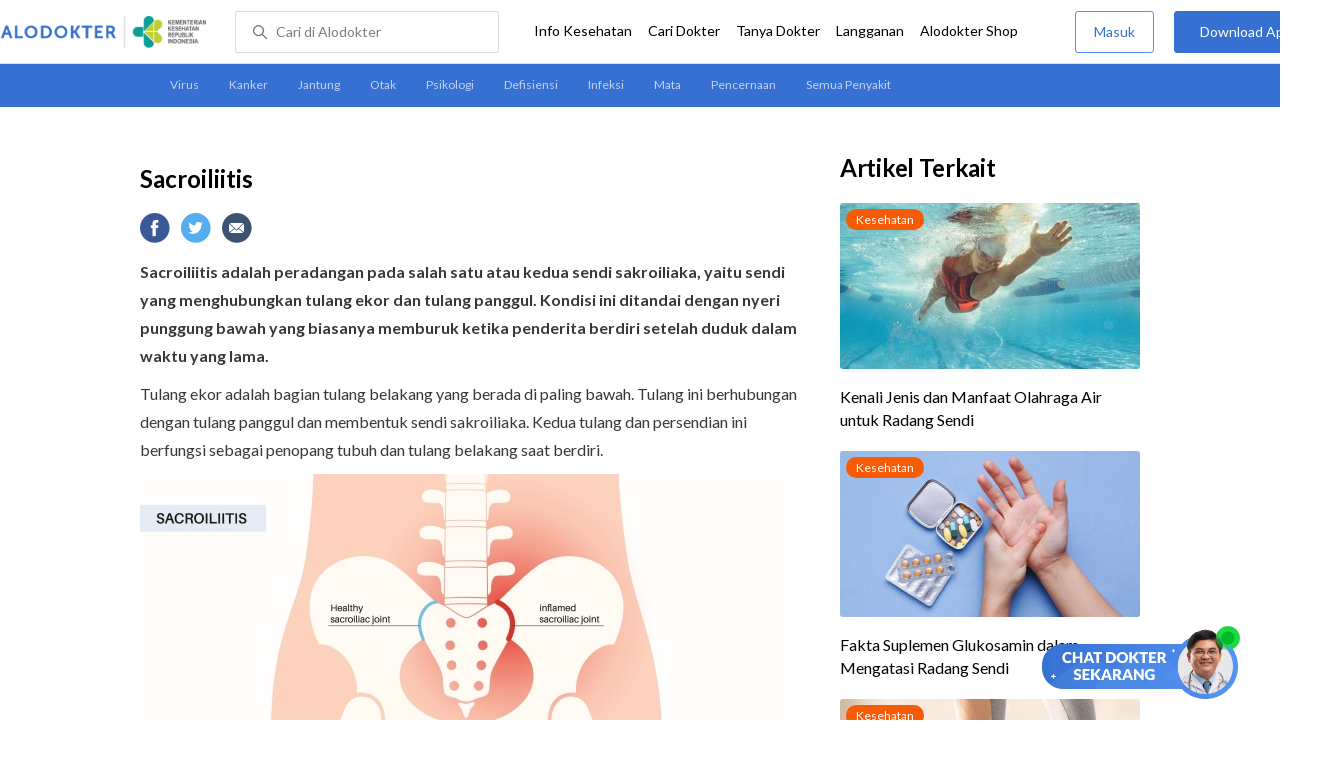

--- FILE ---
content_type: text/html
request_url: https://www.alodokter.com/sacroiliitis
body_size: 16639
content:
<!DOCTYPE html>
<html>
<head>
    <script type="text/javascript">
    window.dataLayer = window.dataLayer || []
    const userId = ""
    window.dataLayer = window.dataLayer || []
    const pageType = "disease"
    let contentPage = getContentPage(pageType)
    dataLayer.push({
        user_id: userId,
        content_group: contentPage
    });
    localStorage.setItem('content_group', contentPage);

    function getContentPage(){
        let contentPage
        switch (pageType) {
        case 'home':
            const actionPage = ""
            if(actionPage == 'index'){
                contentPage = "Homepage"
            } else {
                contentPage = "Page"
            }
            break;
        case 'tags':
            contentPage = "Tag Page"
            break;
        case 'komunitas/topics':
        case 'komunitas/discussions':
            contentPage = "Komunitas Page"
            break;
        case 'categories':
            //Hidup Sehat Page, Keluarga Page and Kesehatan Page for index page
            contentPage = ''
            break;
        case 'article':
            //Hidup Sehat Page, Keluarga Page and Kesehatan Page for article page
            contentPage = '' + " Page"
            break;
        case 'disease':
            contentPage = "Disease Page"
            break;
        case 'drugs':
            contentPage = "Drug Page"
            break;
        case 'komunitas/users':
            contentPage = "Profile Page"
            break;
        default:
            contentPage = "Page"
            break;
        }
        return contentPage
    }
</script>

<script defer type="text/javascript" src="https://static.criteo.net/js/ld/ld.js" defer></script>
<script defer>(function(w,d,s,l,i){w[l]=w[l]||[];w[l].push({'gtm.start':
new Date().getTime(),event:'gtm.js'});var f=d.getElementsByTagName(s)[0],
j=d.createElement(s),dl=l!='dataLayer'?'&l='+l:'';j.defer=true;j.src=   
'https://www.googletagmanager.com/gtm.js?id='+i+dl;f.parentNode.insertBefore(j,f);
})(window,document,'script','dataLayer','GTM-52W4MMF');</script>


    <meta charset="utf-8">
    <meta name="viewport" content="width=device-width, initial-scale=1.0, user-scalable=no">

    <title>Sacroiliitis - Gejala, Penyebab, dan Pengobatan - Alodokter</title>
    <meta http-equiv="Pragma" content="public">
    <meta http-equiv="Cache-Control" content="public">

    <link rel="preconnect" href="https://fonts.googleapis.com">
    <link rel="preconnect" href="https://fonts.gstatic.com" crossorigin>
    <link href="https://fonts.googleapis.com/css2?family=Lato:wght@400;600;700&display=swap" rel="stylesheet">
    <!-- CSS -->
    <style>
    html, body {
        margin: 0 auto;
        font-family: "Lato", sans-serif;
        font-size: 16px;
        color: #3b3738;
        line-height: 1.44;
        font-weight: 400;
        -webkit-font-smoothing: antialiased;
        -moz-osx-font-smoothing: grayscale;
        text-rendering: optimizeLegibility;
        -moz-font-feature-settings: "liga" on;
      }

    input{
       font-family: "Lato", sans-serif;
    }

      ::placeholder {
        color: #dadee4;
      }

      /* GLOBAL CSS */
      .container-fluid {
        width: 1340px;
        margin: 0 auto;
        padding: 0;
      }
      blockquote {
        box-sizing: border-box;
        margin: 1.5em 0px;
        padding: 0 8px;
        border-left: 4px solid #3570d2;
        font-weight: bold;
      }

      .container {
        width: 1000px;
        margin: 0 auto;
        padding: 0;
        display:flex;
        justify-content: space-between;
      }

      .main-container {
        width: 667px;
        margin: 0;
        padding: 0;
        display: inline-block;
        padding-top: 45px;
      }

      .side-container {
        width: 300px;
        margin: 0;
        padding: 0;
        display: inline-block;
        padding-top: 45px;
      }

      .dfp-container {
        margin-bottom: 20px;
      }

      .post-index-title{color:#000;}

      .post-content {
        line-height: 1.75;
      }

        p {
          font-size: 16px;
          margin: 10px 0;
        }

        a {
          outline: 0;
          text-decoration: none;
          color: inherit;
        }

        .post-content a {
            color: #3570d2;
          }

        .clear {
          clear:both;
        }

        /* SEARCH A-Z */
        .search-disease-drug-container {
          padding-top: 45px;
          margin: 0;
          margin-bottom: 10PX;
        }

        .a-z-container {
          width: 1000px;
          display: flex;
          justify-content: space-between;
        }

        .search-disease-drug-explanaion {
          width: 807px;
          height: 50px;
          border: 1px solid #dadee4;
          border-radius: 2px;
          display: inline-block;
        }

        /* index BY LETTER */
        .index-by-letter-container {
          margin-bottom: 0px;
        }

        .index-by-letter-button-container p {
          margin: 0;
        }

        .index-by-letter-button {
          margin-top: 10px;
        }

        .index-by-letter-container ul {
          padding: 20px 0 0 0;
          margin: 0;
          overflow: hidden;
        }

        .menu-children li {
          width: 312px;
          height: 70px;
          list-style-type: none;
          float: left;
          font-size: 18px;
          border-right: 1px solid #dadee4;
          margin: 0 10px;
        }
        .adunit {
          margin-bottom: 20px;
        }
        .sticky {
          top: 78px;
          width: 300px;
          background-color: #fff;
          position: webkit-sticky;
          position: sticky;
        }
        .h2-related{
          font-size: 24px;
          font-weight: 900;
          font-style: normal;
          font-stretch: normal;
          line-height: 1.42;
          letter-spacing: normal;
          color: #000000;
          margin-top: 20px;
          margin-bottom: 12px;
        }
        .h2-related-article{
          font-size: 24px;
          font-weight: bold;
          font-style: normal;
          font-stretch: normal;
          line-height: 1.32;
          letter-spacing: -0.3px;
          margin: 0;
          margin-bottom: 20px;
          color: #000;
        }.title-tag-container {
          margin: 0px 0 17px 0;
          color: #000000;
        }

        .disease-container {
          margin-bottom: 20px;
        }

        .disease-container h2{
          margin: 10px 0;
        }

        .title-tag-container h1{
          margin-bottom: 10px 0;
          font-size: 24px;
        }

        .disease-tag-container {
          margin-top: 20px;
        }

        .disease-tag {
          display: inline-block;
          text-transform: uppercase;
          font-size: 12px;
          line-height: 30px;
          border-radius: 2px;
          border: solid 0.5px #3570d2;
          width: 97px;
          text-align: center;
          margin: 0px 10px 10px 0px;
          color: #3570d2;
        }

        .disease-tag:hover {
          background-color: #3570d2;
          color: #ffffff;
        }

        .disease-tag.active {
          background-color: #3570d2;
          color: #ffffff;
        }

        .date-article {
          margin-top: 15px;
          margin-bottom: 8px;
          height: 23px;
          font-size: 14px;
          font-weight: normal;
          font-style: normal;
          font-stretch: normal;
          line-height: 1.92;
          letter-spacing: normal;
          color: #434343;
        }

        .share-button-container {
          margin: 17px 0;
        }

        .share-button a {
          text-decoration: none;
        }

        .share-button img {
          margin-right: 10px;
        }

        .post-detail-container {
          margin-bottom: 25px;
        }
        a{text-decoration:none;}

        /* table style */
        table td {
            border-top: 1px solid #ddd;
            padding: 6px 10px 6px 0;
        }
        /* Tag */
        .tag-label {
          position: absolute;
          padding: 0 10px;
          margin:6px;
          border-radius: 10.5px;
          color: #FFFFFF;
          max-width: 100px;
          height:21px;
          text-align: center;
          font-size: 12px;
          line-height: 21px;
        }

        .tag-block { position: relative !important; margin: 0 0 10px 0; }
          .label-keluarga { background-color: #6ACB02; }
          .label-hidup-sehat { background-color: #DAB300; }
          .label-kesehatan { background-color: #F85B06; }
          .label-blue { background-color: #3570d2; }
          .text-blue {color: #3570d2;}
          .text-light-grey {color: #9e9e9e;}
          .check {width: 14px;height: 14px;object-fit: contain;}

        .tag-label-container {
          height: 21px;
          margin: 0 0 16px -6px;
        }



        h1, h2 {
          margin: 0 0;
        }


        h1 {
          font-size: 24px;
          font-weight: bold;
          color: #000000;
        }

        .title-tag-container {
          margin-bottom: 17px;
          color: #000000;
        }

        .title-tag-container h1{
          margin: 10px 0;
          font-size: 24px;
        }

        .date-article {
          margin-top: 15px;
          margin-bottom: 8px;
          height: 23px;
          font-size: 14px;
          font-weight: normal;
          font-style: normal;
          font-stretch: normal;
          line-height: 1.92;
          letter-spacing: normal;
          color: #434343;
        }

        .share-button-container {
          margin: 17px 0;
        }

        .share-button a {
          text-decoration: none;
        }

        .share-button img {
          margin-right: 10px;
        }

        .post-detail-container {
          margin-bottom: 25px;
        }

        .post-detail-container iframe{
          width: 100%;
          height: 375px;
        }

        .post-detail-container img{
          max-width: 667px;
          height: auto;
        }
        .container {
          width: 1000px;
          margin: 0 auto;
          padding: 0;
        }

        p {
          font-size: 16px;
          margin: 10px 0;
        }

        a {
          color: #3b3738;
          outline: 0;
          text-decoration: none;
          color: inherit;
        }

        h3 {
          font-size: 17px;
          font-weight: bold;
          font-style: normal;
          font-stretch: normal;
          line-height: 1.32;
          letter-spacing: -0.3px;
          margin-top: 32px;
          margin-bottom: 0;
        }

        h4 {
          font-size: 17px;
          font-weight: bold;
          font-style: normal;
          font-stretch: normal;
          line-height: 1.32;
          letter-spacing: -0.3px;
          margin-top: 32px;
          margin-bottom: 0;
        }

        p strong {
            font-size: 18px;
            font-weight: bold;
            font-style: normal;
            font-stretch: normal;
            line-height: 1.32;
            letter-spacing: -0.3px;
            margin-top: 32px;
            margin-bottom: 0;
        }

        .clear {
          clear:both;
        }

        .container-disease-drug{
          width: 667px;
        }

        /* SEARCH A-Z */
        .search-disease-drug-container {
          padding-top: 45px;
          margin: 0;
          margin-bottom: 17px;
        }

        .search-disease-drug-explanaion {
          width: 807px;
          height: 50px;
          border: 1px solid #dadee4;
          border-radius: 2px;
          display: inline-block;
        }

        h1 {
          font-size: 24px;
          font-weight: bold;
          color: #000000;
        }

        /* index BY LETTER */
        .index-by-letter-container {
          margin-bottom: 0px;
        }

        .index-by-letter-button-container p {
          margin: 0;
        }

        h1 {
          font-size: 24px;
          font-weight: bold;
          color: #000000;
        }

        .index-by-letter-button {
          margin-top: 10px;
        }

        .index-by-letter-container ul {
          padding: 20px 0 0 0;
          margin: 0;
          overflow: hidden;
        }

        .menu-children li {
          width: 312px;
          height: 70px;
          list-style-type: none;
          float: left;
          font-size: 18px;
          border-right: 1px solid #dadee4;
          margin: 0 10px;
        }
        .sticky {
          top: 78px;
          width: 300px;
          background-color: #fff;
          position: webkit-sticky;
          position: sticky;
        }
        .grecaptcha-badge { visibility: hidden; }
</style>

    <!-- CSS -->

    <meta charset="UTF-8">
<meta name="viewport" content="width=device-width, initial-scale=1.0, user-scalable=yes, maximum-scale=5" >
<!-- Favicon -->
<link rel="shortcut icon" type="image/x-icon" href="/assets/favicon-73b49b1e9302b388560f5836153dcf6a1ec42c607c96fc65d5b29e773c85374a.ico" />
<link rel="icon" type="image/png" href="/assets/favicon-48x48-fe366add8379860e5ee5041f0b6b9745ff450a945001d5f04fd8a0d706837ea6.png" sizes="48x48" />
<link rel="apple-touch-icon" type="image/png" href="/assets/apple-touch-icon-fbe9a22f2fc74b52818c962ab91b40031f1e6dd2d614f376eb1efcc03c5bba0b.png" sizes="192x192" />

<meta name="apple-mobile-web-app-title" content="Alodokter">
<meta name="application-name" content="Alodokter">
<meta name="msapplication-TileColor" content="#ffffff">
<meta name="apple-mobile-web-app-status-bar-style" content="#3973cf">
<meta name="theme-color" content="#3973cf">

<meta name="alexaVerifyID" content="n_Kykr_OZlOYYRDisl_bHGZYccc">
<meta name="google-site-verification" content=j8xshrH7uBo3AEjk-HfjufpapvzwkNHw57NXFN3G07Y>
<meta name="msvalidate.01" content=C233DAA628883F2DD70CD54C789D0494>
<meta name="postid" content="1894663">
<meta name="posttype" content="page">
<meta name="remarketing_tags" content="sacroiliitis, radang-sendi">
<meta name="wellness_card" content="false">
<meta name="criteo_account" content="62444">
<meta name="description" content="Sacroiliitis adalah peradangan pada salah satu atau kedua sendi sakroiliaka, yaitu sendi yang menghubungkan tulang ekor dan tulang panggul. Kondisi ini ditandai dengan nyeri punggung bawah" />
<meta name="keywords" content="alodokter, kesehatan, medis, penyakit, komunitas kesehatan, dokter, konsultasi kesehatan, informasi kesehatan, komunitas, diskusi kesehatan, kesehatan, sacroiliitis, radang-sendi" />
<meta name="facebook-domain-verification" content="v9k4b24zt24dxdo39v3ab3gnt5ns5b" />

<meta property="fb:app_id" content="331705120345014" />
<meta property="og:site_name" content="Alodokter" />
<meta property="og:type" content="page" />
<meta property="og:title" content="Sacroiliitis" />
<meta property="og:url" content="https://www.alodokter.com/sacroiliitis" />
<meta property="og:description" content="Sacroiliitis adalah peradangan pada salah satu atau kedua sendi sakroiliaka, yaitu sendi yang menghubungkan tulang ekor dan tulang panggul. Kondisi ini ditandai dengan nyeri punggung bawah" />

<meta property="og:locale" content="en_US" />
<meta property="og:updated_time" content="2024-03-21T08:12:35+07:00" />
<meta property="og:image" itemprop="image" content="https://res.cloudinary.com/dk0z4ums3/image/upload/v1710983189/attached_image/sacroiliitis.jpg" />

<meta property="og:image:width" content="650" />
<meta property="og:image:height" content="433" />
<meta property="og:image:type" content="image/jpeg" />
<meta property="article:published_time" content="2024-03-21T08:10:30+07:00" />
<meta property="article:modified_time" content="2024-03-21T08:12:35+07:00" />
<meta property="article:author" content="https://www.alodokter.com/author/wahru-ratri/" />
<meta property="article:publiher" content="https://www.alodokter.com/" />
<meta property="article:section" content="Kesehatan" />
<meta property="article:tag" content="kesehatan" />
<!-- default -->
<meta property="article:tag" content="alodokter" />
<meta property="article:tag" content="kesehatan"/>
<meta property="article:tag" content="medis" />
<meta property="article:tag" content="penyakit" />
<meta property="article:tag" content="komunitas kesehatan" />
<meta property="article:tag" content="dokter" />
<meta property="article:tag" content="konsultasi kesehatan" />
<meta property="article:tag" content="informasi kesehatan" />


<meta property="article:tag" content="sacroiliitis" />
<meta property="article:tag" content="radang-sendi" />

<meta name="twitter:card" content="summary" />
<meta name="twitter:title" content="Sacroiliitis" />
<meta name="twitter:description" content="Sacroiliitis adalah peradangan pada salah satu atau kedua sendi sakroiliaka, yaitu sendi yang menghubungkan tulang ekor dan tulang panggul. Kondisi ini ditandai dengan nyeri punggung bawah" />
<meta name="twitter:image:src" content="https://res.cloudinary.com/dk0z4ums3/image/upload/v1710983189/attached_image/sacroiliitis.jpg" />
<meta name="twitter:image:width" content="650" />
<meta name="twitter:image:height" content="433" />

    <link rel="alternate" href="android-app://com.alodokter.android/http/www.alodokter.com/sacroiliitis">
<link rel='canonical' href='https://www.alodokter.com/sacroiliitis' />
<meta name="referer" content="http://www.google.com" />
<meta name="platform" content="Desktop" />
<meta name="recaptcha-site-key" content="6Ldg7gQhAAAAAN8ebL4Gr-hTid51r0i9BpsdaEWE" />

            <script src="https://www.google.com/recaptcha/enterprise.js?render=6Ldg7gQhAAAAAN8ebL4Gr-hTid51r0i9BpsdaEWE"></script>
        


    <meta name="csrf-param" content="authenticity_token" />
<meta name="csrf-token" content="0pzti+h2sG/G481hHqvIDEuRT7gs+0ta5raqz06ecTiJFF79SwhJXmEqdpb4pj72Nmo0Wuzz+DTdDCCF9TIHbg==" />

    <!-- Facebook Pixel Code -->
    <script defer>
        !function(f,b,e,v,n,t,s){if(f.fbq)return;n=f.fbq=function(){n.callMethod?
            n.callMethod.apply(n,arguments):n.queue.push(arguments)};if(!f._fbq)f._fbq=n;
            n.push=n;n.loaded=!0;n.version='2.0';n.queue=[];t=b.createElement(e);t.async=!0;
            t.src=v;s=b.getElementsByTagName(e)[0];s.parentNode.insertBefore(t,s)}
        (window, document,'script','https://connect.facebook.net/en_US/fbevents.js');
        fbq('init', '948327898593359');
        fbq('track', "PageView");
    </script>
    <!-- <noscript><img height="1" width="1" style="display:none" src="https://www.facebook.com/tr?id=948327898593359&ev=PageView&noscript=1"/></noscript> -->
    <!-- End Facebook Pixel Code -->

    <!-- GA -->
    <script defer type='text/javascript'>
        function initExperiment(ExperimentID, callback){if (!ExperimentID){return callback(null);}var r=false; var s=document.createElement('script'); s.type='text/javascript'; s.src='//www.google-analytics.com/cx/api.js?experiment='+ExperimentID; s.onload=function(){if (!r && (!this.readyState || this.readyState=='complete')){r=true; callback(cxApi.chooseVariation());}else{callback(null)}}; s.onerror=function(){callback(null)}; var t=document.getElementsByTagName('script')[0]; t.parentNode.insertBefore(s, t);}
        (function(i,s,o,g,r,a,m){i['GoogleAnalyticsObject']=r;i[r]=i[r]||function(){
        (i[r].q=i[r].q||[]).push(arguments)},i[r].l=1*new Date();a=s.createElement(o),
        m=s.getElementsByTagName(o)[0];a.async=1;a.src=g;m.parentNode.insertBefore(a,m)
        })(window,document,'script','//www.google-analytics.com/analytics.js','ga');
        ga('create', 'UA-52179504-1', 'alodokter.com');
        ga('require', 'displayfeatures');

        var typePage = 'disease';
        if (typePage == 'article') {
            window.GAPageType = 'Article';
            ga('set', 'contentGroup1', 'Article Page');
        } else if (typePage == 'komunitas/topics' || typePage == 'komunitas/discussions') {
            window.GAPageType = 'Komunitas';
            ga('set', 'contentGroup1', 'Komunitas Page');
        } else if (typePage == 'disease') {
            window.GAPageType = 'Diseases';
            ga('set', 'contentGroup1', 'Disease Page');
        } else if (typePage == 'drugs') {
            window.GAPageType = 'Drugs';
            ga('set', 'contentGroup1', 'Drug Page');
        } else {
            window.GAPageType = 'General';
        }
        ga('set','contentGroup2', "March 2024");
        ga('set','contentGroup3', "Wahyu Kumala Ratri");
        ga('set','dimension1', "sacroiliitis, radang-sendi");
        initExperiment(window.ExperimentID, function(variation) {
            if (variation !== null) {
                window.ExperimentReady = true;
                window.ExperimentVariation = variation;
                ga('set', 'expId', window.ExperimentID);
                ga('set', 'expVar', window.ExperimentVariation);
            }
            ga('send', 'pageview');
            ga('send', 'event', 'Scroll Depth', GAPageType, '0%');
        });
    </script>
    <!-- GA -->

    <!-- Google Tag -->
    <script defer type='text/javascript'>
        var googletag = googletag || {};
        googletag.cmd = googletag.cmd || [];
    </script>
    <script defer src="https://securepubads.g.doubleclick.net/tag/js/gpt.js"></script>
    <!-- Google Tag -->

    <script async src="//alodokter.api.useinsider.com/ins.js?id=10005708"></script>
</head>
<body>
    <!-- HEADER -->
    
    <top-navbar-view id="top-navbar-view"
        user-photo=""
        is-show-kemenkes ="{&quot;kemenkes_partnership&quot;:true,&quot;kemenkes_top_bar_desktop&quot;:&quot;https://res.cloudinary.com/dk0z4ums3/image/upload/f_auto,q_auto/v1634020083/aloweb_assets/logo-header.png&quot;,&quot;kemenkes_bottom_banner_desktop&quot;:&quot;https://res.cloudinary.com/dk0z4ums3/image/upload/f_auto,q_auto/v1730097699/setting/1730097698.png&quot;,&quot;kemenkes_top_bar_mobile&quot;:&quot;https://res.cloudinary.com/dk0z4ums3/image/upload/f_auto,q_auto/v1634020083/aloweb_assets/logo-header.png&quot;,&quot;kemenkes_bottom_banner_mobile&quot;:&quot;https://res.cloudinary.com/dk0z4ums3/image/upload/f_auto,q_auto/v1730097809/setting/1730097808.png&quot;}"
        user-login=""
        user-fullname=""
        total-notif="0"
        doctor-editor-link=""
        user-link=""
            show-hide-menu="{&quot;web_show_top_navbar_aloproteksi&quot;:true,&quot;web_show_top_navbar_aloshop&quot;:true,&quot;web_show_top_navbar_caridokter&quot;:true,&quot;web_show_top_navbar_hidupsehat&quot;:true,&quot;web_show_top_navbar_infokesehatan&quot;:true,&quot;web_show_top_navbar_keluarga&quot;:true,&quot;web_show_top_navbar_kesehatan&quot;:true,&quot;web_show_top_navbar_obat&quot;:true,&quot;web_show_top_navbar_penyakit&quot;:true,&quot;web_show_top_navbar_tanyadokter&quot;:true,&quot;web_show_top_navbar_alochoice&quot;:true}"
            pdpa-content="{&quot;title&quot;:&quot;Perlindungan Data Anda yang Utama Bagi Kami&quot;,&quot;description&quot;:&quot;Saya telah memercayakan informasi untuk disimpan \u0026 digunakan. Keamanan data terlindungi sesuai \u003ca href=&#39;/syarat-dan-ketentuan&#39; target=&#39;_blank&#39;\u003e\u003cb\u003eSyarat \u0026 Ketentuan\u003c/b\u003e\u003c/a\u003e serta \u003ca href=&#39;/privasi&#39; target=&#39;_blank&#39;\u003e\u003cb\u003ePrivasi Alodokter\u003c/b\u003e\u003c/a\u003e&quot;,&quot;error_text&quot;:&quot;Klik centang untuk menyetujui Syarat Ketentuan dan Aturan Privasi ALODOKTER&quot;}"
            alodokter-otp-service="whatsapp"
    ></top-navbar-view>

    <!-- HEADER -->

    <div class="content">
        <sub-navbar-left type="page"></sub-navbar-left>

        <div class="content-inner">
            <div class="container">
                <script type='text/javascript'>
    googletag.cmd.push(function() {
        googletag.defineSlot('/38162042/d_disease_sidebar_300x600', [300, 600], 'div-gpt-ad-1427873692336-4').addService(googletag.pubads());
        googletag.defineSlot('/38162042/dekstop_disease_sidebar_middle_300x350', [300, 250], 'div-gpt-ad-1441760963283-0').addService(googletag.pubads());
        googletag.defineSlot('/38162042/d_disease_inside_below_600x250', [[600, 250], [336,280],[300,250]], 'div-gpt-ad-1450858019210-0').addService(googletag.pubads());
        googletag.pubads().enableAsyncRendering();
        googletag.pubads().collapseEmptyDivs();
        googletag.enableServices();
    });
</script>

<!-- MAIN CONTAINER -->
<div class="main-container">
    <link-button-corona
        widget-image="https://res.cloudinary.com/dk0z4ums3/image/upload/f_auto,q_auto/v1699413839/setting/1699413837.gif"
        href="https://alodokter.onelink.me/1997390319/5c20772d"
    widget-floating-type="article"
></link-button-corona>

    <div class="title-tag-container">
     <h1>Sacroiliitis</h1>

   </div>

   <share-button></share-button>

   <div class="post-detail-container">
     <div class="post-content" id="postContent" data-id="65fb8671a7c2ea00258d1301">
        <!DOCTYPE html PUBLIC "-//W3C//DTD HTML 4.0 Transitional//EN" "http://www.w3.org/TR/REC-html40/loose.dtd">
<html><body>
<p><b>Sacroiliitis adalah peradangan pada salah satu atau kedua sendi sakroiliaka, yaitu sendi yang menghubungkan tulang ekor dan tulang panggul. Kondisi ini ditandai dengan nyeri punggung bawah yang biasanya memburuk ketika penderita berdiri setelah duduk dalam waktu yang lama.</b></p>
<p><span style="font-weight: 400;">Tulang ekor adalah bagian tulang belakang yang berada di paling bawah. Tulang ini berhubungan dengan tulang panggul dan membentuk sendi sakroiliaka. Kedua tulang dan persendian ini berfungsi sebagai penopang tubuh dan tulang belakang saat berdiri.</span></p>
<p><img class="alignnone size-full wp-image-1894664" src="https://res.cloudinary.com/dk0z4ums3/image/upload/v1710983433/attached_image/sacroiliitis-0-alodokter.jpg" alt="Sacroiliitis" width="650" height="409"></p>
<p><span style="font-weight: 400;">Sacroiliitis adalah salah satu penyebab sakit punggung bawah yang umum terjadi. Jika tidak tertangani dengan baik, sacroiliitis dapat menyebabkan nyeri yang mengganggu, bahkan saat sedang beristirahat. Namun, dengan terapi fisik dan pengobatan yang tepat, kondisi ini bisa terkontrol dan membaik.</span></p>
<h3><b>Penyebab Sacroiliitis</b></h3>
<p><span style="font-weight: 400;">Sacroiliitis disebabkan oleh berbagai kondisi, mulai dari cedera hingga penyakit tertentu yang dapat mengakibatkan peradangan pada sendi sakroiliaka. Berikut ini adalah contoh-contohnya:</span></p>
<ul>
<li style="font-weight: 400;"><span style="font-weight: 400;">Cedera, misalnya patah tulang panggul akibat kecelakaan</span></li>
<li style="font-weight: 400;"><span style="font-weight: 400;">Tekanan berulang pada sendi sakroiliaka, misalnya karena olahraga angkat beban atau pekerjaan yang mengharuskan duduk atau berdiri terlalu lama</span></li>
<li style="font-weight: 400;">
<a href="https://www.alodokter.com/osteoarthritis" target="_blank"><span style="font-weight: 400;">Osteoarthritis</span></a><span style="font-weight: 400;"> atau pengapuran pada sendi sakroiliaka</span>
</li>
<li style="font-weight: 400;"><span style="font-weight: 400;">Asam urat</span></li>
<li style="font-weight: 400;">
<span style="font-weight: 400;">Peradangan sendi pada tulang belakang, seperti </span><a href="https://www.alodokter.com/ankylosing-spondylitis" target="_blank"><span style="font-weight: 400;">ankylosing spondylitis</span></a><span style="font-weight: 400;"> atau </span><a href="https://www.alodokter.com/psoriasis-arthritis" target="_blank"><span style="font-weight: 400;">psoriasis arthritis</span></a><span style="font-weight: 400;"> </span>
</li>
<li style="font-weight: 400;">
<i><a href="https://www.alodokter.com/reactive-arthritis" target="_blank"><i><span style="font-weight: 400;">Reactive arthritis</span></i></a></i><i><span style="font-weight: 400;">, </span></i><span style="font-weight: 400;">yaitu peradangan sendi yang dipicu oleh infeksi pada sendi maupun di luar sendi</span>
</li>
<li style="font-weight: 400;">
<span style="font-weight: 400;">Peradangan yang menyebar dari </span><a href="https://www.alodokter.com/radang-usus" target="_blank"><span style="font-weight: 400;">radang usus</span></a><span style="font-weight: 400;">, seperti kolitis ulseratif atau </span><a href="https://www.alodokter.com/crohns-disease" target="_blank"><span style="font-weight: 400;">Crohn’s disease</span></a>
</li>
<li style="font-weight: 400;">
<span style="font-weight: 400;">Infeksi bakteri </span><i><span style="font-weight: 400;">Staphylococcus aureus</span></i><span style="font-weight: 400;"> (jarang terjadi)</span>
</li>
</ul>
<p><span style="font-weight: 400;">Selain itu, sacroiliitis juga bisa terjadi pada ibu hamil. Hormon kehamilan dapat menyebabkan sendi panggul menjadi lebih renggang dan longgar untuk mempersiapkan persalinan. </span></p>
<p><span style="font-weight: 400;">Dengan bertambahnya berat janin dan berubahnya cara berjalan pada ibu hamil, sendi sakroiliaka mendapatkan lebih banyak tekanan. Hal inilah yang kemudian memicu terjadinya peradangan atau sacroiliitis. Namun, kondisi ini umumnya akan membaik kurang dari 1 tahun setelah melahirkan.</span></p>
<h3><b>Gejala Sacroiliitis</b></h3>
<p><span style="font-weight: 400;">Gejala utama sacroiliitis adalah nyeri pada area</span> <span style="font-weight: 400;">punggung bawah, pinggul, dan bokong. Nyeri pada sacroiliitis memiliki karakteristik yang khas, seperti:</span></p>
<ul>
<li style="font-weight: 400;"><span style="font-weight: 400;">Terasa tajam dan menusuk dengan tiba-tiba, atau terasa tumpul tetapi bertahan lama</span></li>
<li style="font-weight: 400;"><span style="font-weight: 400;">Menyebar ke bagian paha, selangkangan, atau bahkan kaki</span></li>
<li style="font-weight: 400;"><span style="font-weight: 400;">Memburuk pada malam atau pagi hari</span></li>
<li style="font-weight: 400;"><span style="font-weight: 400;">Memburuk ketika duduk atau berdiri pada satu posisi dalam waktu yang lama</span></li>
<li style="font-weight: 400;"><span style="font-weight: 400;">Memburuk setelah duduk atau berdiri pada satu posisi dalam jangka panjang</span></li>
<li style="font-weight: 400;"><span style="font-weight: 400;">Membaik dengan aktivitas, kecuali aktivitas tertentu, seperti memutar pinggul, menaiki tangga, berjalan dengan langkah besar, atau berlari</span></li>
</ul>
<p><span style="font-weight: 400;">Selain nyeri, sacroiliitis juga dapat menimbulkan kaku pada pinggang, pinggul, atau bokong, terutama saat penderita bangun tidur pada pagi hari. Keluhan ini umumnya berlangsung selama 1 jam lebih dan akan mereda bila digunakan untuk beraktivitas. Penderita sacroiliitis juga bisa mengalami demam atau penurunan berat badan.</span></p>
<h4><b>Kapan harus ke dokter</b></h4>
<p><span style="font-weight: 400;">Lakukan pemeriksaan ke </span><a href="https://www.alodokter.com/cari-dokter/dokter-ortopedi?page=1" target="_blank"><span style="font-weight: 400;">dokter</span></a><span style="font-weight: 400;"> jika Anda mengalami gejala di atas, terutama bila keluhan tidak kunjung membaik dalam kurun waktu 1 minggu. Dokter akan melakukan pemeriksaan untuk mencari tahu penyebab gejala tersebut dan memberikan penanganan yang sesuai.</span></p>
<h3><b>Diagnosis Sacroiliitis</b></h3>
<p><span style="font-weight: 400;">Untuk mendiagnosis sacroiliitis, pertama-tama dokter akan mengajukan beberapa pertanyaan berikut kepada pasien:</span></p>
<ul>
<li style="font-weight: 400;"><span style="font-weight: 400;">Gejala yang muncul dan durasinya</span></li>
<li style="font-weight: 400;"><span style="font-weight: 400;">Aktivitas tertentu yang menyebabkan nyeri makin parah</span></li>
<li style="font-weight: 400;"><span style="font-weight: 400;">Penyakit lain yang pernah atau sedang diderita</span></li>
</ul>
<p><span style="font-weight: 400;">Selanjutnya, dokter akan melakukan pemeriksaan fisik dengan menekan bagian pinggul dan bokong, serta meminta pasien untuk melakukan gerakan tertentu. Dokter juga akan menjalankan rangkaian tes penunjang berikut untuk memastikan diagnosis:</span></p>
<ul>
<li style="font-weight: 400;"><span style="font-weight: 400;">Foto Rontgen panggul, untuk mencari tanda-tanda radang atau patah tulang pada sendi sakroiliaka</span></li>
<li style="font-weight: 400;"><span style="font-weight: 400;">MRI tulang belakang, untuk melihat apakah peradangan pada sendi sakroiliaka disebabkan oleh ankylosing spondylitis</span></li>
<li style="font-weight: 400;"><span style="font-weight: 400;">Tes darah, untuk memastikan jika peradangan dalam tubuh disebabkan oleh infeksi</span></li>
</ul>
<h3><b>Pengobatan Sacroiliitis</b></h3>
<p><span style="font-weight: 400;">Pengobatan sacroiliitis akan disesuaikan dengan gejala dan penyebabnya. Metode penanganannya dapat meliputi terapi fisik, pemberian obat-obatan, atau prosedur medis. Berikut adalah penjelasannya:</span></p>
<h4><b>Terapi fisik</b></h4>
<p><span style="font-weight: 400;">Metode penanganan utama untuk sacroiliitis yang dapat diberikan dokter umumnya adalah terapi fisik atau </span><a href="https://www.alodokter.com/cari-rumah-sakit/fisioterapi/fisioterapi?page=1" target="_blank"><span style="font-weight: 400;">fisioterapi</span></a><span style="font-weight: 400;">. Tujuan terapi ini adalah untuk memperkuat otot-otot di sekitar sendi sakroiliaka. Dengan demikian, tekanan pada sendi tersebut akan berkurang dan membuatnya tetap stabil. </span></p>
<p><span style="font-weight: 400;">Fisioterapi biasanya dilakukan dalam beberapa sesi per minggu, selama kira-kira 4–6 minggu. Selama fisioterapi, dokter akan mengajarkan gerakan-gerakan yang bisa pasien lakukan di rumah secara rutin.  </span></p>
<h4><b>Obat-obatan</b></h4>
<p><span style="font-weight: 400;">Selain terapi fisik, dokter juga akan memberikan obat-obatan berikut untuk mengurangi peradangan dan nyeri akibat sacroiliitis:</span></p>
<ul>
<li style="font-weight: 400;"><span style="font-weight: 400;">Obat antiinflamasi nonsteroid (OAINS), seperti aspirin, ibuprofen, atau naproxen</span></li>
<li style="font-weight: 400;">
<a href="https://www.alodokter.com/muscle-relaxant" target="_blank"><i><span style="font-weight: 400;">Muscle relaxant</span></i></a><span style="font-weight: 400;"> atau relaksan otot</span>
</li>
<li style="font-weight: 400;">
<span style="font-weight: 400;">Obat biologis, seperti secukinumab, adalimumab, </span><a href="https://www.alodokter.com/infliximab" target="_blank"><span style="font-weight: 400;">infliximab</span></a><span style="font-weight: 400;">, atau golimumab</span>
</li>
<li style="font-weight: 400;">
<i><span style="font-weight: 400;">Disease modifying antirheumatic drugs</span></i><span style="font-weight: 400;"> (</span><a href="https://www.alodokter.com/disease-modifying-antirheumatic-drugs-dmard" target="_blank"><span style="font-weight: 400;">DMARD</span></a><span style="font-weight: 400;">)</span>
</li>
</ul>
<h4><b>Prosedur medis</b></h4>
<p><span style="font-weight: 400;">Jika pengobatan di atas belum efektif mengatasi sacroiliitis, dokter akan melakukan tindakan medis berikut:</span></p>
<ul>
<li style="font-weight: 400;"><span style="font-weight: 400;">Suntik kortikosteroid ke dalam sendi sakroiliaka, untuk secara langsung mengurangi peradangan, bengkak, dan nyeri, sebanyak 1 tahun sekali</span></li>
<li style="font-weight: 400;">
<i><span style="font-weight: 400;">Radiofrequency ablation</span></i><span style="font-weight: 400;"> (RFA), untuk merusak atau menghancurkan saraf yang menghantarkan rasa nyeri menggunakan gelombang radio berfrekuensi tinggi</span>
</li>
<li style="font-weight: 400;">
<i><span style="font-weight: 400;">Electrical stimulation</span></i><span style="font-weight: 400;">, untuk mengurangi rasa sakit akibat sacroiliitis, dengan menanam stimulator listrik di tulang belakang bagian bawah</span>
</li>
<li style="font-weight: 400;">
<span style="font-weight: 400;">Operasi penggabungan sendi (</span><i><span style="font-weight: 400;">joint fusion</span></i><span style="font-weight: 400;">), untuk mengikat sendi menggunakan sekrup secara permanen</span>
</li>
</ul>
<p><span style="font-weight: 400;">Selain dengan terapi dan obat-obatan, Anda juga bisa mengurangi nyeri akibat sacroiliitis dengan cara sederhana di rumah, seperti:</span></p>
<ul>
<li style="font-weight: 400;"><span style="font-weight: 400;">Menghindari gerakan atau posisi yang menyebabkan nyeri</span></li>
<li style="font-weight: 400;"><span style="font-weight: 400;">Mengompres punggung bawah dengan kompres hangat atau dingin secara bergantian</span></li>
<li style="font-weight: 400;"><span style="font-weight: 400;">Tidur dengan posisi menyamping dan menyelipkan bantal di antara kedua kaki</span></li>
<li style="font-weight: 400;"><span style="font-weight: 400;">Melakukan peregangan setiap 20 menit sekali jika sedang duduk atau berdiri dalam waktu yang lama</span></li>
<li style="font-weight: 400;"><span style="font-weight: 400;">Membatasi atau menghindari penggunaan sepatu hak tinggi</span></li>
<li style="font-weight: 400;">
<span style="font-weight: 400;">Menggunakan sabuk khusus untuk pinggul atau sabuk </span><a href="https://www.alodokter.com/jangan-lewatkan-manfaat-penyangga-perut-untuk-ibu-hamil" target="_blank"><span style="font-weight: 400;">penyangga perut saat hamil</span></a>
</li>
</ul>
<h3><b>Komplikasi Sacroiliitis</b></h3>
<p><span style="font-weight: 400;">Sacroiliitis yang tidak segera ditangani dapat menyulitkan gerakan tertentu, seperti membungkuk, mengangkat sesuatu, diam pada satu posisi, atau berdiri dari posisi duduk. Selain itu, rasa sakit yang berkepanjangan akibat kondisi ini bisa mengakibatkan kurang tidur hingga depresi.</span></p>
<h3><b>Pencegahan Sacroiliitis</b></h3>
<p><span style="font-weight: 400;">Sacroiliitis bisa dicegah dengan menurunkan risiko terkena penyakit radang sendi. Upaya yang dapat dilakukan adalah:</span></p>
<ul>
<li style="font-weight: 400;"><span style="font-weight: 400;">Melakukan olahraga yang tidak membebani sendi, seperti bersepeda dan berenang</span></li>
<li style="font-weight: 400;"><span style="font-weight: 400;">Tidak merokok dan menghindari paparan asap rokok</span></li>
<li style="font-weight: 400;"><span style="font-weight: 400;">Mengonsumsi makanan bergizi lengkap dan seimbang </span></li>
<li style="font-weight: 400;"><span style="font-weight: 400;">Mempertahankan berat badan ideal</span></li>
<li style="font-weight: 400;"><span style="font-weight: 400;">Berhati-hati dan menggunakan sabuk pengaman atau helm saat berkendara</span></li>
</ul>
</body></html>

    </div>
   </div>

    <!-- /38162042/d_disease_inside_below_600x250 -->
    <div id='div-gpt-ad-1450858019210-0' style='height:250px; width:600px; text-align: center;' class='adunit'>
        <script type='text/javascript'>
                googletag.cmd.push(function() { googletag.pubads().setTargeting('Disease', ['sacroiliitis','radang-sendi']); googletag.display('div-gpt-ad-1450858019210-0'); });
        </script>
    </div>

    <!-- reviewed by & referensi -->
    <!--<div class="sources">
  <div style="padding:5px 0px; border-bottom:solid 1px #ccc;" font-size="14px"> Ditinjau oleh : dr. Meva Nareza T </div>
  <h4 id="trigger-sources">Referensi</h4>
  <div class="data-sources" style="display:none;">
    <p>Lee, A., et al. (2022). Sacroiliitis: A Review on Anatomy, Diagnosis, and Treatment. Advances in Orthopedics, 2022.
<br />Braga, M., et al. (2020). Prevalence of Sacroiliitis and Acute and Structural Changes on MRI in Patients With Psoriatic Arthritis. Scientific Reports, 10(1), pp. 11580.
<br />National Institute of Health (2023). Health A to Z. Sacroiliac Joint Injury.
<br />Cleveland Clinic (2023). Sacroiliitis.
<br />Cleveland Clinic (2022). Enteropathic Arthritis.
<br />Mayo Clinic (2024). Sacroiliitis.
<br />Mayo Clinic (2024). Sleeping Positions That Reduce Back Pain.
<br />Mayo Clinic (2023). Ankylosing Spondylitis.
<br />Johns Hopkins Medicine (2024). Psoriatic Arthritis.
<br />Johns Hopkins Medicine (2024). Reactive Arthritis.
<br />Healthline (2023). Can Ulcerative Colitis Cause Back Pain?
<br />Healthline (2023). Sacroiliitis.
<br />Healthline (2023). What Are the Treatment Options for Sacroiliac Joint Pain?
<br />MedicineNet (2024). What Causes Sacroiliitis and Is It Serious?
<br />Verywell Health (2023). Relief for Mild to Severe SI Joint Dysfunction.
<br />Verywell Health (2023). Sacroiliac Joint Anatomy and Characteristics.
<br />Verywell Health (2023). Spondyloarthropathy Conditions.
<br />Verywell Fit (2022). What is Moderate Exercise?
<br />Verywell Health (2022). An Overview of Sacroiliitis.
<br />Verywell Health (2022). MS vs. Sacroiliitis: What Are the Differences?
<br />WebMD (2023). What Are the Types of Spondyloarthropathies?
<br />WebMD (2023). 16 Ways to Avoid Back Pain.
<br />WebMD (2022). Spondyloarthritis.</p>
  </div>
</div>-->

<div class="date-article">
<!-- Terakhir diperbarui: 21 Maret 2024 -->
  Terakhir diperbarui: 21 Maret 2024
</div>
<sources-post
  doctor-name="dr. Meva Nareza T"
  sources="&quot;\u003cp\u003eLee, A., et al. (2022). Sacroiliitis: A Review on Anatomy, Diagnosis, and Treatment. Advances in Orthopedics, 2022.\n\u003cbr /\u003eBraga, M., et al. (2020). Prevalence of Sacroiliitis and Acute and Structural Changes on MRI in Patients With Psoriatic Arthritis. Scientific Reports, 10(1), pp. 11580.\n\u003cbr /\u003eNational Institute of Health (2023). Health A to Z. Sacroiliac Joint Injury.\n\u003cbr /\u003eCleveland Clinic (2023). Sacroiliitis.\n\u003cbr /\u003eCleveland Clinic (2022). Enteropathic Arthritis.\n\u003cbr /\u003eMayo Clinic (2024). Sacroiliitis.\n\u003cbr /\u003eMayo Clinic (2024). Sleeping Positions That Reduce Back Pain.\n\u003cbr /\u003eMayo Clinic (2023). Ankylosing Spondylitis.\n\u003cbr /\u003eJohns Hopkins Medicine (2024). Psoriatic Arthritis.\n\u003cbr /\u003eJohns Hopkins Medicine (2024). Reactive Arthritis.\n\u003cbr /\u003eHealthline (2023). Can Ulcerative Colitis Cause Back Pain?\n\u003cbr /\u003eHealthline (2023). Sacroiliitis.\n\u003cbr /\u003eHealthline (2023). What Are the Treatment Options for Sacroiliac Joint Pain?\n\u003cbr /\u003eMedicineNet (2024). What Causes Sacroiliitis and Is It Serious?\n\u003cbr /\u003eVerywell Health (2023). Relief for Mild to Severe SI Joint Dysfunction.\n\u003cbr /\u003eVerywell Health (2023). Sacroiliac Joint Anatomy and Characteristics.\n\u003cbr /\u003eVerywell Health (2023). Spondyloarthropathy Conditions.\n\u003cbr /\u003eVerywell Fit (2022). What is Moderate Exercise?\n\u003cbr /\u003eVerywell Health (2022). An Overview of Sacroiliitis.\n\u003cbr /\u003eVerywell Health (2022). MS vs. Sacroiliitis: What Are the Differences?\n\u003cbr /\u003eWebMD (2023). What Are the Types of Spondyloarthropathies?\n\u003cbr /\u003eWebMD (2023). 16 Ways to Avoid Back Pain.\n\u003cbr /\u003eWebMD (2022). Spondyloarthritis.\u003c/p\u003e&quot;"
>
</sources-post>


        <related-topic
    id="relatedTopic"
    related-items="[{&quot;_id&quot;:&quot;6916ecc702565d0027f2fb7a&quot;,&quot;author_image&quot;:&quot;https://res.cloudinary.com/dk0z4ums3/image/upload/w_56,h_56,f_auto/v1599017540/aloweb_assets/default_alodokter_doctor.png&quot;,&quot;avatar_bg_color&quot;:&quot;#90E0EF&quot;,&quot;doctor_answer&quot;:true,&quot;doctor_image&quot;:&quot;https://res.cloudinary.com/dk0z4ums3/image/upload/w_56,h_56,c_fill,f_auto/v1761786048/robby-murzen-alomedika-com.jpg&quot;,&quot;doctor_name&quot;:&quot;dr. Robby Firmansyah Murzen&quot;,&quot;excerpt&quot;:&quot; \nDok, setiap pagi tangan saya terasa kaku dan agak sulit digerakkan, tapi biasanya membaik setelah beberapa jam. Kira-kira apa penyebab tangan kak...&quot;,&quot;health_analyst&quot;:false,&quot;permalink&quot;:&quot;kenapa-tangan-kaku-dan-sulit-digerakkan-setiap-pagi-&quot;,&quot;position&quot;:1,&quot;post_id&quot;:&quot;None&quot;,&quot;read_reply&quot;:false,&quot;reply&quot;:&quot;1&quot;,&quot;time_in_words&quot;:&quot;14 November 2025, 16:09&quot;,&quot;timestamps&quot;:&quot;Fri, 14 Nov 2025 16:09:03 GMT&quot;,&quot;title&quot;:&quot;Kenapa tangan kaku dan sulit digerakkan setiap pagi?&quot;,&quot;user_type&quot;:&quot;Health Analyst&quot;,&quot;username&quot;:&quot;Ag**s&quot;},{&quot;_id&quot;:&quot;69113ba584ca48002769f8b2&quot;,&quot;author_image&quot;:&quot;https://res.cloudinary.com/dk0z4ums3/image/upload/w_56,h_56,f_auto/v1599017540/aloweb_assets/default_alodokter_doctor.png&quot;,&quot;avatar_bg_color&quot;:&quot;#F0B5C0&quot;,&quot;doctor_answer&quot;:true,&quot;doctor_image&quot;:&quot;https://res.cloudinary.com/dk0z4ums3/image/upload/w_56,h_56,c_fill,f_auto/v1762175002/marianti_alodokter.jpg&quot;,&quot;doctor_name&quot;:&quot;dr. Marianti&quot;,&quot;excerpt&quot;:&quot; \nHai, Dok. Saya sudah beberapa minggu merasa sendi di lutut dan pergelangan tangan terasa kaku dan kadang nyeri, terutama kalau bangun tidur atau ...&quot;,&quot;health_analyst&quot;:false,&quot;permalink&quot;:&quot;kenapa-sendi-terasa-kaku-dan-nyeri-setelah-duduk-lama-&quot;,&quot;position&quot;:2,&quot;post_id&quot;:&quot;None&quot;,&quot;read_reply&quot;:false,&quot;reply&quot;:&quot;1&quot;,&quot;time_in_words&quot;:&quot;10 November 2025, 09:49&quot;,&quot;timestamps&quot;:&quot;Mon, 10 Nov 2025 09:49:31 GMT&quot;,&quot;title&quot;:&quot;Kenapa sendi terasa kaku dan nyeri setelah duduk lama?&quot;,&quot;user_type&quot;:&quot;Health Analyst&quot;,&quot;username&quot;:&quot;Sp**n&quot;},{&quot;_id&quot;:&quot;68f58362fba6220024a5eb46&quot;,&quot;author_image&quot;:&quot;https://res.cloudinary.com/dk0z4ums3/image/upload/w_56,h_56,f_auto/v1599017540/aloweb_assets/default_alodokter_doctor.png&quot;,&quot;avatar_bg_color&quot;:&quot;#EEC6B3&quot;,&quot;doctor_answer&quot;:false,&quot;doctor_image&quot;:&quot;https://res.cloudinary.com/dk0z4ums3/image/upload/w_56,h_56,c_fill,f_auto/v1601099858/riza_marlina.jpg&quot;,&quot;doctor_name&quot;:&quot;dr. Riza Marlina&quot;,&quot;excerpt&quot;:&quot;Hai, Dok. saya pria 45 tahun. Sudah seminggu ini lutut kanan saya terasa nyeri setiap kali naik tangga atau jongkok. Tidak ada riwayat cedera, tapi...&quot;,&quot;health_analyst&quot;:false,&quot;permalink&quot;:&quot;kenapa-lutut-sakit-saat-naik-tangga-&quot;,&quot;position&quot;:3,&quot;post_id&quot;:&quot;None&quot;,&quot;read_reply&quot;:false,&quot;reply&quot;:&quot;19&quot;,&quot;time_in_words&quot;:&quot;24 Oktober 2025, 08:28&quot;,&quot;timestamps&quot;:&quot;Fri, 24 Oct 2025 08:28:13 GMT&quot;,&quot;title&quot;:&quot;Kenapa lutut sakit saat naik tangga?&quot;,&quot;user_type&quot;:&quot;Health Analyst&quot;,&quot;username&quot;:&quot;Ha**n&quot;}]"
    title-related="Diskusi Terkait"
    topic-tags="radang-sendi"
    text-more-button="Selanjutnya"
    with-text="true"
    post-title="Sacroiliitis"
    post-id="65fb8671a7c2ea00258d1301"
    avatar-default-color = ''
>
</related-topic>

</div>
<!-- MAIN CONTAINER -->

<!-- SIDE CONTAINER -->
<div class="side-container">
    <!-- /38162042/d_disease_sidebar_300x600 -->
    <div id='div-gpt-ad-1427873692336-4' style='height:600px; width:300px;' class='adunit'>
        <script type='text/javascript'>
                googletag.cmd.push(function() { googletag.pubads().setTargeting('Disease', ['sacroiliitis','radang-sendi']); googletag.display('div-gpt-ad-1427873692336-4'); });
        </script>
    </div>

    <!-- RELATED POST -->
        <div class="h2-related-article">Artikel Terkait</div>
<related-post
    id="relatedPost"
    related-items="[{&quot;category&quot;:&quot;Kesehatan&quot;,&quot;excerpt&quot;:&quot;Olahraga air baik dilakukan oleh penderita penyakit radang sendi. Bahkan, olahraga ini juga sering digunakan&quot;,&quot;id&quot;:95437,&quot;permalink&quot;:&quot;redakan-radang-sendi-dengan-olahraga-air&quot;,&quot;position&quot;:1,&quot;post_image&quot;:&quot;https://res.cloudinary.com/dk0z4ums3/image/upload/w_300,h_166,c_fill/v1625857482/attached_image/redakan-radang-sendi-dengan-olahraga-air.jpg&quot;,&quot;title&quot;:&quot;Kenali Jenis dan Manfaat Olahraga Air untuk Radang Sendi&quot;,&quot;category_label&quot;:&quot;kesehatan&quot;},{&quot;category&quot;:&quot;Kesehatan&quot;,&quot;excerpt&quot;:&quot;Glukosamin merupakan senyawa alami yang diproduksi oleh tulang rawan di dalam tubuh. Namun, saat ini&quot;,&quot;id&quot;:130731,&quot;permalink&quot;:&quot;fakta-suplemen-glukosamin-dalam-mengatasi-radang-sendi&quot;,&quot;position&quot;:2,&quot;post_image&quot;:&quot;https://res.cloudinary.com/dk0z4ums3/image/upload/w_300,h_166,c_fill/v1641875601/attached_image/fakta-suplemen-glukosamin-dalam-mengatasi-radang-sendi.jpg&quot;,&quot;title&quot;:&quot;Fakta Suplemen Glukosamin dalam Mengatasi Radang Sendi&quot;,&quot;category_label&quot;:&quot;kesehatan&quot;},{&quot;category&quot;:&quot;Kesehatan&quot;,&quot;excerpt&quot;:&quot;Tidak semua orang bisa mengenali perbedaan rematik dan asam urat. Banyak orang yang menyangka bahwa&quot;,&quot;id&quot;:1067666,&quot;permalink&quot;:&quot;mengenali-perbedaan-rematik-dan-asam-urat&quot;,&quot;position&quot;:3,&quot;post_image&quot;:&quot;https://res.cloudinary.com/dk0z4ums3/image/upload/w_300,h_166,c_fill/v1598353742/attached_image/mengenali-perbedaan-rematik-dan-asam-urat.jpg&quot;,&quot;title&quot;:&quot;Mengenali Perbedaan Rematik dan Asam Urat&quot;,&quot;category_label&quot;:&quot;kesehatan&quot;},{&quot;category&quot;:&quot;Hidup Sehat&quot;,&quot;excerpt&quot;:&quot;Menjaga pola makan merupakan salah satu cara untuk mengobati asam urat, termasuk konsumsi sayuran. Ada&quot;,&quot;id&quot;:1110269,&quot;permalink&quot;:&quot;ini-daftar-sayuran-untuk-penderita-asam-urat-yang-boleh-anda-konsumsi&quot;,&quot;position&quot;:4,&quot;post_image&quot;:&quot;https://res.cloudinary.com/dk0z4ums3/image/upload/w_300,h_166,c_fill/v1598355767/attached_image/ini-daftar-sayuran-untuk-penderita-asam-urat-yang-boleh-anda-konsumsi.jpg&quot;,&quot;title&quot;:&quot;Ini Daftar Sayuran untuk Penderita Asam Urat yang Boleh Dikonsumsi&quot;,&quot;category_label&quot;:&quot;hidup-sehat&quot;},{&quot;category&quot;:&quot;Kesehatan&quot;,&quot;excerpt&quot;:&quot;Radang sendi lutut merupakan salah satu kondisi yang umum terjadi. Radang sendi dalam dunia medis&quot;,&quot;id&quot;:1136273,&quot;permalink&quot;:&quot;gejala-radang-sendi-lutut-yang-penting-diketahui&quot;,&quot;position&quot;:5,&quot;post_image&quot;:&quot;https://res.cloudinary.com/dk0z4ums3/image/upload/w_300,h_166,c_fill/v1599633152/attached_image/gejala-radang-sendi-lutut-yang-penting-diketahui.jpg&quot;,&quot;title&quot;:&quot;Gejala Radang Sendi Lutut yang Penting Diketahui&quot;,&quot;category_label&quot;:&quot;kesehatan&quot;}]"
    url-more-button="/artikel-terkait/radang-sendi--sacroiliitis"
    see-more="false"
    post-title="Sacroiliitis"
    post-id="1894663"
>
</related-post>

    <!-- RELATED POST -->

    <!-- RELATED HOSPITAL -->
    
    <!-- RELATED HOSPITAL -->

    <!-- RELATED DOCTOR -->
    <h2 class="h2-related">Dokter Terkait</h2>
<related-doctor
    doctor-items="[{&quot;doctor_id&quot;:&quot;5ea68eb949391c0d26de284e&quot;,&quot;doctor_name&quot;:&quot;dr. Hanindya Prasojo, Sp.OT&quot;,&quot;doctor_image&quot;:&quot;https://res.cloudinary.com/dk0z4ums3/image/upload/w_150,h_150,f_auto,q_auto/v1589149045/image_doctor/dr.%20Hanindya%20Prasojo%2C%20Sp.%20OT.jpg.jpg&quot;,&quot;doctor_speciality&quot;:&quot;Dokter Ortopedi&quot;,&quot;doctor_url&quot;:&quot;/cari-dokter/dokter-ortopedi&quot;,&quot;starting_price&quot;:275000.0},{&quot;doctor_id&quot;:&quot;5b9b6665d356c913e4a71ce1&quot;,&quot;doctor_name&quot;:&quot;dr. Demy Faheem Dasril, Sp.OT&quot;,&quot;doctor_image&quot;:&quot;https://res.cloudinary.com/dk0z4ums3/image/upload/w_150,h_150,f_auto,q_auto/v1724215783/image_doctor/dr.-Demy-Faheem-Dasril%2C-Sp.OT-eae8ac0a-ca59-454a-8b3b-54fecdb3b7f1.png&quot;,&quot;doctor_speciality&quot;:&quot;Dokter Ortopedi&quot;,&quot;doctor_url&quot;:&quot;/cari-dokter/dokter-ortopedi&quot;,&quot;starting_price&quot;:350000.0},{&quot;doctor_id&quot;:&quot;5976ead64eb9d81bdfc0f223&quot;,&quot;doctor_name&quot;:&quot;Prof. Dr. dr. Dwikora Novembri Utomo, Sp.OT (K)&quot;,&quot;doctor_image&quot;:&quot;https://res.cloudinary.com/dk0z4ums3/image/upload/w_150,h_150,f_auto,q_auto/v1726538183/image_doctor/Dr.-dr.-Dwikora-Novembri-Utomo%2C-Sp.OT-%28K%29-f1df817e-ea71-4bbc-996f-d60ff6f95d4b.png&quot;,&quot;doctor_speciality&quot;:&quot;Dokter Ortopedi&quot;,&quot;doctor_url&quot;:&quot;/cari-dokter/dokter-ortopedi&quot;,&quot;starting_price&quot;:550000.0}]"
    post-id="65fb8671a7c2ea00258d1301"
></related-doctor>

    <!-- RELATED DOCTOR -->

    <!-- /38162042/dekstop_disease_sidebar_middle_300x350 -->
    <div id='div-gpt-ad-1441760963283-0' style='height:250px; width:300px;' class='adunit'>
        <script type='text/javascript'>
                googletag.cmd.push(function() { googletag.pubads().setTargeting('Disease', ['sacroiliitis','radang-sendi']); googletag.display('div-gpt-ad-1441760963283-0'); });
        </script>
    </div>

    <!-- <card-tanya-dokter href="/komunitas/diskusi/penyakit"></card-tanya-dokter> -->
</div>
<!-- SIDE CONTAINER -->

            </div>
        </div>

    </div>

     <!-- HEADER -->
    
<footer-view
  is-show-kemenkes ="{&quot;kemenkes_partnership&quot;:true,&quot;kemenkes_top_bar_desktop&quot;:&quot;https://res.cloudinary.com/dk0z4ums3/image/upload/f_auto,q_auto/v1634020083/aloweb_assets/logo-header.png&quot;,&quot;kemenkes_bottom_banner_desktop&quot;:&quot;https://res.cloudinary.com/dk0z4ums3/image/upload/f_auto,q_auto/v1730097699/setting/1730097698.png&quot;,&quot;kemenkes_top_bar_mobile&quot;:&quot;https://res.cloudinary.com/dk0z4ums3/image/upload/f_auto,q_auto/v1634020083/aloweb_assets/logo-header.png&quot;,&quot;kemenkes_bottom_banner_mobile&quot;:&quot;https://res.cloudinary.com/dk0z4ums3/image/upload/f_auto,q_auto/v1730097809/setting/1730097808.png&quot;}"
      show-hide-submenu-alo="{&quot;web_show_footer_aloproteksi&quot;:true,&quot;web_show_footer_aloproteksi_corporate&quot;:true,&quot;web_show_footer_hubungikami&quot;:true,&quot;web_show_footer_karier&quot;:true,&quot;web_show_footer_tentangkami&quot;:true,&quot;web_show_footer_timeditorial&quot;:true}"
      insurance-menu-nav="{&quot;is_display&quot;:false,&quot;title&quot;:&quot;Dapatkan Komisi Referral&quot;,&quot;link&quot;:&quot;https://program.alodokter.com/aloproteksi-komisi-referral&quot;}"
></footer-view>
    <!-- HEADER -->

    <!-- Polymer 3 -->
    <script src="/assets/custom-elements-es5-adapter-8c38dd9f2e16de3af85d83b3567ad32138ea58f33ec1412f607f10acf62ae652.js" defer="defer"></script>
    <script src="/packs/disease-page-0ad9d8d343693dd500e2.js" defer="defer"></script>
    <!-- Polymer 3 -->

    <!-- IRON AJAX -->
    <iron-ajax
            id="postCounter"
            auto url="/api/posts/counter"
            headers='{"Authorization": "Token token=58caa8685c084db79f733f40ebae25f1"}'
            method="post"
            params='{ "post_id": "65fb8671a7c2ea00258d1301"}'
            handle-as="json">
          </iron-ajax>
    <iron-ajax
            id="pubsubRecommenderMVP"
            auto url="https://www.alodokter.com/api/pubsub/recommender_mvp"
            method="post"
            params='{"recommendation_id": "83b7dff9-1121-4dc4-b7ad-64b0afbd1c3d",
                "post_id": "1894663",
                "post_slug": "sacroiliitis",
                "algorithm": "articles_top_ctr",
                "is_randomized": "false",
                "related_posts": "95437,redakan-radang-sendi-dengan-olahraga-air,1,130731,fakta-suplemen-glukosamin-dalam-mengatasi-radang-sendi,2,1067666,mengenali-perbedaan-rematik-dan-asam-urat,3,1110269,ini-daftar-sayuran-untuk-penderita-asam-urat-yang-boleh-anda-konsumsi,4,1136273,gejala-radang-sendi-lutut-yang-penting-diketahui,5,1902094,obat-radang-sendi-yang-ampuh-redakan-nyeri-dan-kaku,6"
            }'
            handle-as="json">
          </iron-ajax>
    <!-- IRON AJAX -->

    <script type='text/javascript'>
        document.onreadystatechange = function () {
            if (document.readyState == "complete"){
                console.log("ready!");
                // create cookies previous_url
                document.cookie = "previous_url=" + window.location.pathname+";path=/";
            }

            /**
             * Track depth scroll
             */
            var currentDepthScroll = 0;

            function trackDepthScroll() {

                var bottom  = window.pageYOffset + window.innerHeight;
                var height  = document.body.clientHeight;
                var percent = (bottom/height)*100;
                var done25 = false;
                var done50 = false;
                var done75 = false;
                var done100 = false;

                if (percent >= 25 && currentDepthScroll < 25 && done25 == false) {
                    done25 = true;
                    currentDepthScroll = 25;
                    console.log("GA Type : "+ window.GAPageType);
                    console.log('Scroll Depth 25%');
                    ga('send', 'event', 'Scroll Depth', window.GAPageType, '25%');
                }

                if (percent >= 50 && currentDepthScroll < 50 && done50 == false) {
                    done50 = true;
                    currentDepthScroll = 50;
                    console.log('Scroll Depth 50%');
                    ga('send', 'event', 'Scroll Depth', window.GAPageType, '50%');
                }

                if (percent >= 75 && currentDepthScroll < 75 && done75 == false) {
                    done75 = true;
                    currentDepthScroll = 75;
                    console.log('Scroll Depth 75%');
                    ga('send', 'event', 'Scroll Depth', window.GAPageType, '75%');
                }

                if (percent >= 100 && currentDepthScroll < 99 && done100 == false) {
                    done100 = true;
                    currentDepthScroll = 100;
                    console.log('Scroll Depth 100%');
                    ga('send', 'event', 'Scroll Depth', window.GAPageType, '100%');
                }

            }

            window.onscroll = function() {
                trackDepthScroll();
            }
        };
    </script>
    <script type='text/javascript'>
        (function() {
            function getScript(url,success){
                var script=document.createElement('script');
                script.src=url;
                var head=document.getElementsByTagName('head')[0],
                    done=false;
                script.onload=script.onreadystatechange = function(){
                    if ( !done && (!this.readyState || this.readyState == 'loaded' || this.readyState == 'complete') ) {
                        done=true;
                        success();
                        script.onload = script.onreadystatechange = null;
                        head.removeChild(script);
                    }
                };
                head.appendChild(script);
              }
            // getScript('/assets/application-1e965ee7180075d5489f58ae814fa9ee752f72c8abc42a5da64f911f7cc7b73a.js',function(){});
        })();
    </script>
     <!-- Google Tag Manager (noscript) -->
<noscript><iframe src="https://www.googletagmanager.com/ns.html?id=GTM-52W4MMF"
height="0" width="0" style="display:none;visibility:hidden"></iframe></noscript>
<!-- End Google Tag Manager (noscript) -->

<script>
    function sendEventGA4(data) {
        const metaUserId = document.head.querySelector('meta[name="user_id"][content]') ? document.head.querySelector('meta[name="user_id"][content]').content : ''
        const contentGroup = localStorage.getItem('content_group')
        if(dataLayer) {
            window.dataLayer.push(function() { this.reset(); });
            if (metaUserId) data["user_id"] = metaUserId
            if (contentGroup) data["content_group"] = contentGroup // re-add content_group
            dataLayer.push(data);
        }
    }

    function getFromDataLayer(key) {
        let result = null
        dataLayer.push(function() { 
            let value = this.get(key)
            if (value) {
                result = value;
            }
        })
        return result
    }
</script>
    
</body>
</html>


--- FILE ---
content_type: text/html; charset=utf-8
request_url: https://www.google.com/recaptcha/enterprise/anchor?ar=1&k=6Ldg7gQhAAAAAN8ebL4Gr-hTid51r0i9BpsdaEWE&co=aHR0cHM6Ly93d3cuYWxvZG9rdGVyLmNvbTo0NDM.&hl=en&v=PoyoqOPhxBO7pBk68S4YbpHZ&size=invisible&anchor-ms=20000&execute-ms=30000&cb=xu310zj5s3x4
body_size: 49852
content:
<!DOCTYPE HTML><html dir="ltr" lang="en"><head><meta http-equiv="Content-Type" content="text/html; charset=UTF-8">
<meta http-equiv="X-UA-Compatible" content="IE=edge">
<title>reCAPTCHA</title>
<style type="text/css">
/* cyrillic-ext */
@font-face {
  font-family: 'Roboto';
  font-style: normal;
  font-weight: 400;
  font-stretch: 100%;
  src: url(//fonts.gstatic.com/s/roboto/v48/KFO7CnqEu92Fr1ME7kSn66aGLdTylUAMa3GUBHMdazTgWw.woff2) format('woff2');
  unicode-range: U+0460-052F, U+1C80-1C8A, U+20B4, U+2DE0-2DFF, U+A640-A69F, U+FE2E-FE2F;
}
/* cyrillic */
@font-face {
  font-family: 'Roboto';
  font-style: normal;
  font-weight: 400;
  font-stretch: 100%;
  src: url(//fonts.gstatic.com/s/roboto/v48/KFO7CnqEu92Fr1ME7kSn66aGLdTylUAMa3iUBHMdazTgWw.woff2) format('woff2');
  unicode-range: U+0301, U+0400-045F, U+0490-0491, U+04B0-04B1, U+2116;
}
/* greek-ext */
@font-face {
  font-family: 'Roboto';
  font-style: normal;
  font-weight: 400;
  font-stretch: 100%;
  src: url(//fonts.gstatic.com/s/roboto/v48/KFO7CnqEu92Fr1ME7kSn66aGLdTylUAMa3CUBHMdazTgWw.woff2) format('woff2');
  unicode-range: U+1F00-1FFF;
}
/* greek */
@font-face {
  font-family: 'Roboto';
  font-style: normal;
  font-weight: 400;
  font-stretch: 100%;
  src: url(//fonts.gstatic.com/s/roboto/v48/KFO7CnqEu92Fr1ME7kSn66aGLdTylUAMa3-UBHMdazTgWw.woff2) format('woff2');
  unicode-range: U+0370-0377, U+037A-037F, U+0384-038A, U+038C, U+038E-03A1, U+03A3-03FF;
}
/* math */
@font-face {
  font-family: 'Roboto';
  font-style: normal;
  font-weight: 400;
  font-stretch: 100%;
  src: url(//fonts.gstatic.com/s/roboto/v48/KFO7CnqEu92Fr1ME7kSn66aGLdTylUAMawCUBHMdazTgWw.woff2) format('woff2');
  unicode-range: U+0302-0303, U+0305, U+0307-0308, U+0310, U+0312, U+0315, U+031A, U+0326-0327, U+032C, U+032F-0330, U+0332-0333, U+0338, U+033A, U+0346, U+034D, U+0391-03A1, U+03A3-03A9, U+03B1-03C9, U+03D1, U+03D5-03D6, U+03F0-03F1, U+03F4-03F5, U+2016-2017, U+2034-2038, U+203C, U+2040, U+2043, U+2047, U+2050, U+2057, U+205F, U+2070-2071, U+2074-208E, U+2090-209C, U+20D0-20DC, U+20E1, U+20E5-20EF, U+2100-2112, U+2114-2115, U+2117-2121, U+2123-214F, U+2190, U+2192, U+2194-21AE, U+21B0-21E5, U+21F1-21F2, U+21F4-2211, U+2213-2214, U+2216-22FF, U+2308-230B, U+2310, U+2319, U+231C-2321, U+2336-237A, U+237C, U+2395, U+239B-23B7, U+23D0, U+23DC-23E1, U+2474-2475, U+25AF, U+25B3, U+25B7, U+25BD, U+25C1, U+25CA, U+25CC, U+25FB, U+266D-266F, U+27C0-27FF, U+2900-2AFF, U+2B0E-2B11, U+2B30-2B4C, U+2BFE, U+3030, U+FF5B, U+FF5D, U+1D400-1D7FF, U+1EE00-1EEFF;
}
/* symbols */
@font-face {
  font-family: 'Roboto';
  font-style: normal;
  font-weight: 400;
  font-stretch: 100%;
  src: url(//fonts.gstatic.com/s/roboto/v48/KFO7CnqEu92Fr1ME7kSn66aGLdTylUAMaxKUBHMdazTgWw.woff2) format('woff2');
  unicode-range: U+0001-000C, U+000E-001F, U+007F-009F, U+20DD-20E0, U+20E2-20E4, U+2150-218F, U+2190, U+2192, U+2194-2199, U+21AF, U+21E6-21F0, U+21F3, U+2218-2219, U+2299, U+22C4-22C6, U+2300-243F, U+2440-244A, U+2460-24FF, U+25A0-27BF, U+2800-28FF, U+2921-2922, U+2981, U+29BF, U+29EB, U+2B00-2BFF, U+4DC0-4DFF, U+FFF9-FFFB, U+10140-1018E, U+10190-1019C, U+101A0, U+101D0-101FD, U+102E0-102FB, U+10E60-10E7E, U+1D2C0-1D2D3, U+1D2E0-1D37F, U+1F000-1F0FF, U+1F100-1F1AD, U+1F1E6-1F1FF, U+1F30D-1F30F, U+1F315, U+1F31C, U+1F31E, U+1F320-1F32C, U+1F336, U+1F378, U+1F37D, U+1F382, U+1F393-1F39F, U+1F3A7-1F3A8, U+1F3AC-1F3AF, U+1F3C2, U+1F3C4-1F3C6, U+1F3CA-1F3CE, U+1F3D4-1F3E0, U+1F3ED, U+1F3F1-1F3F3, U+1F3F5-1F3F7, U+1F408, U+1F415, U+1F41F, U+1F426, U+1F43F, U+1F441-1F442, U+1F444, U+1F446-1F449, U+1F44C-1F44E, U+1F453, U+1F46A, U+1F47D, U+1F4A3, U+1F4B0, U+1F4B3, U+1F4B9, U+1F4BB, U+1F4BF, U+1F4C8-1F4CB, U+1F4D6, U+1F4DA, U+1F4DF, U+1F4E3-1F4E6, U+1F4EA-1F4ED, U+1F4F7, U+1F4F9-1F4FB, U+1F4FD-1F4FE, U+1F503, U+1F507-1F50B, U+1F50D, U+1F512-1F513, U+1F53E-1F54A, U+1F54F-1F5FA, U+1F610, U+1F650-1F67F, U+1F687, U+1F68D, U+1F691, U+1F694, U+1F698, U+1F6AD, U+1F6B2, U+1F6B9-1F6BA, U+1F6BC, U+1F6C6-1F6CF, U+1F6D3-1F6D7, U+1F6E0-1F6EA, U+1F6F0-1F6F3, U+1F6F7-1F6FC, U+1F700-1F7FF, U+1F800-1F80B, U+1F810-1F847, U+1F850-1F859, U+1F860-1F887, U+1F890-1F8AD, U+1F8B0-1F8BB, U+1F8C0-1F8C1, U+1F900-1F90B, U+1F93B, U+1F946, U+1F984, U+1F996, U+1F9E9, U+1FA00-1FA6F, U+1FA70-1FA7C, U+1FA80-1FA89, U+1FA8F-1FAC6, U+1FACE-1FADC, U+1FADF-1FAE9, U+1FAF0-1FAF8, U+1FB00-1FBFF;
}
/* vietnamese */
@font-face {
  font-family: 'Roboto';
  font-style: normal;
  font-weight: 400;
  font-stretch: 100%;
  src: url(//fonts.gstatic.com/s/roboto/v48/KFO7CnqEu92Fr1ME7kSn66aGLdTylUAMa3OUBHMdazTgWw.woff2) format('woff2');
  unicode-range: U+0102-0103, U+0110-0111, U+0128-0129, U+0168-0169, U+01A0-01A1, U+01AF-01B0, U+0300-0301, U+0303-0304, U+0308-0309, U+0323, U+0329, U+1EA0-1EF9, U+20AB;
}
/* latin-ext */
@font-face {
  font-family: 'Roboto';
  font-style: normal;
  font-weight: 400;
  font-stretch: 100%;
  src: url(//fonts.gstatic.com/s/roboto/v48/KFO7CnqEu92Fr1ME7kSn66aGLdTylUAMa3KUBHMdazTgWw.woff2) format('woff2');
  unicode-range: U+0100-02BA, U+02BD-02C5, U+02C7-02CC, U+02CE-02D7, U+02DD-02FF, U+0304, U+0308, U+0329, U+1D00-1DBF, U+1E00-1E9F, U+1EF2-1EFF, U+2020, U+20A0-20AB, U+20AD-20C0, U+2113, U+2C60-2C7F, U+A720-A7FF;
}
/* latin */
@font-face {
  font-family: 'Roboto';
  font-style: normal;
  font-weight: 400;
  font-stretch: 100%;
  src: url(//fonts.gstatic.com/s/roboto/v48/KFO7CnqEu92Fr1ME7kSn66aGLdTylUAMa3yUBHMdazQ.woff2) format('woff2');
  unicode-range: U+0000-00FF, U+0131, U+0152-0153, U+02BB-02BC, U+02C6, U+02DA, U+02DC, U+0304, U+0308, U+0329, U+2000-206F, U+20AC, U+2122, U+2191, U+2193, U+2212, U+2215, U+FEFF, U+FFFD;
}
/* cyrillic-ext */
@font-face {
  font-family: 'Roboto';
  font-style: normal;
  font-weight: 500;
  font-stretch: 100%;
  src: url(//fonts.gstatic.com/s/roboto/v48/KFO7CnqEu92Fr1ME7kSn66aGLdTylUAMa3GUBHMdazTgWw.woff2) format('woff2');
  unicode-range: U+0460-052F, U+1C80-1C8A, U+20B4, U+2DE0-2DFF, U+A640-A69F, U+FE2E-FE2F;
}
/* cyrillic */
@font-face {
  font-family: 'Roboto';
  font-style: normal;
  font-weight: 500;
  font-stretch: 100%;
  src: url(//fonts.gstatic.com/s/roboto/v48/KFO7CnqEu92Fr1ME7kSn66aGLdTylUAMa3iUBHMdazTgWw.woff2) format('woff2');
  unicode-range: U+0301, U+0400-045F, U+0490-0491, U+04B0-04B1, U+2116;
}
/* greek-ext */
@font-face {
  font-family: 'Roboto';
  font-style: normal;
  font-weight: 500;
  font-stretch: 100%;
  src: url(//fonts.gstatic.com/s/roboto/v48/KFO7CnqEu92Fr1ME7kSn66aGLdTylUAMa3CUBHMdazTgWw.woff2) format('woff2');
  unicode-range: U+1F00-1FFF;
}
/* greek */
@font-face {
  font-family: 'Roboto';
  font-style: normal;
  font-weight: 500;
  font-stretch: 100%;
  src: url(//fonts.gstatic.com/s/roboto/v48/KFO7CnqEu92Fr1ME7kSn66aGLdTylUAMa3-UBHMdazTgWw.woff2) format('woff2');
  unicode-range: U+0370-0377, U+037A-037F, U+0384-038A, U+038C, U+038E-03A1, U+03A3-03FF;
}
/* math */
@font-face {
  font-family: 'Roboto';
  font-style: normal;
  font-weight: 500;
  font-stretch: 100%;
  src: url(//fonts.gstatic.com/s/roboto/v48/KFO7CnqEu92Fr1ME7kSn66aGLdTylUAMawCUBHMdazTgWw.woff2) format('woff2');
  unicode-range: U+0302-0303, U+0305, U+0307-0308, U+0310, U+0312, U+0315, U+031A, U+0326-0327, U+032C, U+032F-0330, U+0332-0333, U+0338, U+033A, U+0346, U+034D, U+0391-03A1, U+03A3-03A9, U+03B1-03C9, U+03D1, U+03D5-03D6, U+03F0-03F1, U+03F4-03F5, U+2016-2017, U+2034-2038, U+203C, U+2040, U+2043, U+2047, U+2050, U+2057, U+205F, U+2070-2071, U+2074-208E, U+2090-209C, U+20D0-20DC, U+20E1, U+20E5-20EF, U+2100-2112, U+2114-2115, U+2117-2121, U+2123-214F, U+2190, U+2192, U+2194-21AE, U+21B0-21E5, U+21F1-21F2, U+21F4-2211, U+2213-2214, U+2216-22FF, U+2308-230B, U+2310, U+2319, U+231C-2321, U+2336-237A, U+237C, U+2395, U+239B-23B7, U+23D0, U+23DC-23E1, U+2474-2475, U+25AF, U+25B3, U+25B7, U+25BD, U+25C1, U+25CA, U+25CC, U+25FB, U+266D-266F, U+27C0-27FF, U+2900-2AFF, U+2B0E-2B11, U+2B30-2B4C, U+2BFE, U+3030, U+FF5B, U+FF5D, U+1D400-1D7FF, U+1EE00-1EEFF;
}
/* symbols */
@font-face {
  font-family: 'Roboto';
  font-style: normal;
  font-weight: 500;
  font-stretch: 100%;
  src: url(//fonts.gstatic.com/s/roboto/v48/KFO7CnqEu92Fr1ME7kSn66aGLdTylUAMaxKUBHMdazTgWw.woff2) format('woff2');
  unicode-range: U+0001-000C, U+000E-001F, U+007F-009F, U+20DD-20E0, U+20E2-20E4, U+2150-218F, U+2190, U+2192, U+2194-2199, U+21AF, U+21E6-21F0, U+21F3, U+2218-2219, U+2299, U+22C4-22C6, U+2300-243F, U+2440-244A, U+2460-24FF, U+25A0-27BF, U+2800-28FF, U+2921-2922, U+2981, U+29BF, U+29EB, U+2B00-2BFF, U+4DC0-4DFF, U+FFF9-FFFB, U+10140-1018E, U+10190-1019C, U+101A0, U+101D0-101FD, U+102E0-102FB, U+10E60-10E7E, U+1D2C0-1D2D3, U+1D2E0-1D37F, U+1F000-1F0FF, U+1F100-1F1AD, U+1F1E6-1F1FF, U+1F30D-1F30F, U+1F315, U+1F31C, U+1F31E, U+1F320-1F32C, U+1F336, U+1F378, U+1F37D, U+1F382, U+1F393-1F39F, U+1F3A7-1F3A8, U+1F3AC-1F3AF, U+1F3C2, U+1F3C4-1F3C6, U+1F3CA-1F3CE, U+1F3D4-1F3E0, U+1F3ED, U+1F3F1-1F3F3, U+1F3F5-1F3F7, U+1F408, U+1F415, U+1F41F, U+1F426, U+1F43F, U+1F441-1F442, U+1F444, U+1F446-1F449, U+1F44C-1F44E, U+1F453, U+1F46A, U+1F47D, U+1F4A3, U+1F4B0, U+1F4B3, U+1F4B9, U+1F4BB, U+1F4BF, U+1F4C8-1F4CB, U+1F4D6, U+1F4DA, U+1F4DF, U+1F4E3-1F4E6, U+1F4EA-1F4ED, U+1F4F7, U+1F4F9-1F4FB, U+1F4FD-1F4FE, U+1F503, U+1F507-1F50B, U+1F50D, U+1F512-1F513, U+1F53E-1F54A, U+1F54F-1F5FA, U+1F610, U+1F650-1F67F, U+1F687, U+1F68D, U+1F691, U+1F694, U+1F698, U+1F6AD, U+1F6B2, U+1F6B9-1F6BA, U+1F6BC, U+1F6C6-1F6CF, U+1F6D3-1F6D7, U+1F6E0-1F6EA, U+1F6F0-1F6F3, U+1F6F7-1F6FC, U+1F700-1F7FF, U+1F800-1F80B, U+1F810-1F847, U+1F850-1F859, U+1F860-1F887, U+1F890-1F8AD, U+1F8B0-1F8BB, U+1F8C0-1F8C1, U+1F900-1F90B, U+1F93B, U+1F946, U+1F984, U+1F996, U+1F9E9, U+1FA00-1FA6F, U+1FA70-1FA7C, U+1FA80-1FA89, U+1FA8F-1FAC6, U+1FACE-1FADC, U+1FADF-1FAE9, U+1FAF0-1FAF8, U+1FB00-1FBFF;
}
/* vietnamese */
@font-face {
  font-family: 'Roboto';
  font-style: normal;
  font-weight: 500;
  font-stretch: 100%;
  src: url(//fonts.gstatic.com/s/roboto/v48/KFO7CnqEu92Fr1ME7kSn66aGLdTylUAMa3OUBHMdazTgWw.woff2) format('woff2');
  unicode-range: U+0102-0103, U+0110-0111, U+0128-0129, U+0168-0169, U+01A0-01A1, U+01AF-01B0, U+0300-0301, U+0303-0304, U+0308-0309, U+0323, U+0329, U+1EA0-1EF9, U+20AB;
}
/* latin-ext */
@font-face {
  font-family: 'Roboto';
  font-style: normal;
  font-weight: 500;
  font-stretch: 100%;
  src: url(//fonts.gstatic.com/s/roboto/v48/KFO7CnqEu92Fr1ME7kSn66aGLdTylUAMa3KUBHMdazTgWw.woff2) format('woff2');
  unicode-range: U+0100-02BA, U+02BD-02C5, U+02C7-02CC, U+02CE-02D7, U+02DD-02FF, U+0304, U+0308, U+0329, U+1D00-1DBF, U+1E00-1E9F, U+1EF2-1EFF, U+2020, U+20A0-20AB, U+20AD-20C0, U+2113, U+2C60-2C7F, U+A720-A7FF;
}
/* latin */
@font-face {
  font-family: 'Roboto';
  font-style: normal;
  font-weight: 500;
  font-stretch: 100%;
  src: url(//fonts.gstatic.com/s/roboto/v48/KFO7CnqEu92Fr1ME7kSn66aGLdTylUAMa3yUBHMdazQ.woff2) format('woff2');
  unicode-range: U+0000-00FF, U+0131, U+0152-0153, U+02BB-02BC, U+02C6, U+02DA, U+02DC, U+0304, U+0308, U+0329, U+2000-206F, U+20AC, U+2122, U+2191, U+2193, U+2212, U+2215, U+FEFF, U+FFFD;
}
/* cyrillic-ext */
@font-face {
  font-family: 'Roboto';
  font-style: normal;
  font-weight: 900;
  font-stretch: 100%;
  src: url(//fonts.gstatic.com/s/roboto/v48/KFO7CnqEu92Fr1ME7kSn66aGLdTylUAMa3GUBHMdazTgWw.woff2) format('woff2');
  unicode-range: U+0460-052F, U+1C80-1C8A, U+20B4, U+2DE0-2DFF, U+A640-A69F, U+FE2E-FE2F;
}
/* cyrillic */
@font-face {
  font-family: 'Roboto';
  font-style: normal;
  font-weight: 900;
  font-stretch: 100%;
  src: url(//fonts.gstatic.com/s/roboto/v48/KFO7CnqEu92Fr1ME7kSn66aGLdTylUAMa3iUBHMdazTgWw.woff2) format('woff2');
  unicode-range: U+0301, U+0400-045F, U+0490-0491, U+04B0-04B1, U+2116;
}
/* greek-ext */
@font-face {
  font-family: 'Roboto';
  font-style: normal;
  font-weight: 900;
  font-stretch: 100%;
  src: url(//fonts.gstatic.com/s/roboto/v48/KFO7CnqEu92Fr1ME7kSn66aGLdTylUAMa3CUBHMdazTgWw.woff2) format('woff2');
  unicode-range: U+1F00-1FFF;
}
/* greek */
@font-face {
  font-family: 'Roboto';
  font-style: normal;
  font-weight: 900;
  font-stretch: 100%;
  src: url(//fonts.gstatic.com/s/roboto/v48/KFO7CnqEu92Fr1ME7kSn66aGLdTylUAMa3-UBHMdazTgWw.woff2) format('woff2');
  unicode-range: U+0370-0377, U+037A-037F, U+0384-038A, U+038C, U+038E-03A1, U+03A3-03FF;
}
/* math */
@font-face {
  font-family: 'Roboto';
  font-style: normal;
  font-weight: 900;
  font-stretch: 100%;
  src: url(//fonts.gstatic.com/s/roboto/v48/KFO7CnqEu92Fr1ME7kSn66aGLdTylUAMawCUBHMdazTgWw.woff2) format('woff2');
  unicode-range: U+0302-0303, U+0305, U+0307-0308, U+0310, U+0312, U+0315, U+031A, U+0326-0327, U+032C, U+032F-0330, U+0332-0333, U+0338, U+033A, U+0346, U+034D, U+0391-03A1, U+03A3-03A9, U+03B1-03C9, U+03D1, U+03D5-03D6, U+03F0-03F1, U+03F4-03F5, U+2016-2017, U+2034-2038, U+203C, U+2040, U+2043, U+2047, U+2050, U+2057, U+205F, U+2070-2071, U+2074-208E, U+2090-209C, U+20D0-20DC, U+20E1, U+20E5-20EF, U+2100-2112, U+2114-2115, U+2117-2121, U+2123-214F, U+2190, U+2192, U+2194-21AE, U+21B0-21E5, U+21F1-21F2, U+21F4-2211, U+2213-2214, U+2216-22FF, U+2308-230B, U+2310, U+2319, U+231C-2321, U+2336-237A, U+237C, U+2395, U+239B-23B7, U+23D0, U+23DC-23E1, U+2474-2475, U+25AF, U+25B3, U+25B7, U+25BD, U+25C1, U+25CA, U+25CC, U+25FB, U+266D-266F, U+27C0-27FF, U+2900-2AFF, U+2B0E-2B11, U+2B30-2B4C, U+2BFE, U+3030, U+FF5B, U+FF5D, U+1D400-1D7FF, U+1EE00-1EEFF;
}
/* symbols */
@font-face {
  font-family: 'Roboto';
  font-style: normal;
  font-weight: 900;
  font-stretch: 100%;
  src: url(//fonts.gstatic.com/s/roboto/v48/KFO7CnqEu92Fr1ME7kSn66aGLdTylUAMaxKUBHMdazTgWw.woff2) format('woff2');
  unicode-range: U+0001-000C, U+000E-001F, U+007F-009F, U+20DD-20E0, U+20E2-20E4, U+2150-218F, U+2190, U+2192, U+2194-2199, U+21AF, U+21E6-21F0, U+21F3, U+2218-2219, U+2299, U+22C4-22C6, U+2300-243F, U+2440-244A, U+2460-24FF, U+25A0-27BF, U+2800-28FF, U+2921-2922, U+2981, U+29BF, U+29EB, U+2B00-2BFF, U+4DC0-4DFF, U+FFF9-FFFB, U+10140-1018E, U+10190-1019C, U+101A0, U+101D0-101FD, U+102E0-102FB, U+10E60-10E7E, U+1D2C0-1D2D3, U+1D2E0-1D37F, U+1F000-1F0FF, U+1F100-1F1AD, U+1F1E6-1F1FF, U+1F30D-1F30F, U+1F315, U+1F31C, U+1F31E, U+1F320-1F32C, U+1F336, U+1F378, U+1F37D, U+1F382, U+1F393-1F39F, U+1F3A7-1F3A8, U+1F3AC-1F3AF, U+1F3C2, U+1F3C4-1F3C6, U+1F3CA-1F3CE, U+1F3D4-1F3E0, U+1F3ED, U+1F3F1-1F3F3, U+1F3F5-1F3F7, U+1F408, U+1F415, U+1F41F, U+1F426, U+1F43F, U+1F441-1F442, U+1F444, U+1F446-1F449, U+1F44C-1F44E, U+1F453, U+1F46A, U+1F47D, U+1F4A3, U+1F4B0, U+1F4B3, U+1F4B9, U+1F4BB, U+1F4BF, U+1F4C8-1F4CB, U+1F4D6, U+1F4DA, U+1F4DF, U+1F4E3-1F4E6, U+1F4EA-1F4ED, U+1F4F7, U+1F4F9-1F4FB, U+1F4FD-1F4FE, U+1F503, U+1F507-1F50B, U+1F50D, U+1F512-1F513, U+1F53E-1F54A, U+1F54F-1F5FA, U+1F610, U+1F650-1F67F, U+1F687, U+1F68D, U+1F691, U+1F694, U+1F698, U+1F6AD, U+1F6B2, U+1F6B9-1F6BA, U+1F6BC, U+1F6C6-1F6CF, U+1F6D3-1F6D7, U+1F6E0-1F6EA, U+1F6F0-1F6F3, U+1F6F7-1F6FC, U+1F700-1F7FF, U+1F800-1F80B, U+1F810-1F847, U+1F850-1F859, U+1F860-1F887, U+1F890-1F8AD, U+1F8B0-1F8BB, U+1F8C0-1F8C1, U+1F900-1F90B, U+1F93B, U+1F946, U+1F984, U+1F996, U+1F9E9, U+1FA00-1FA6F, U+1FA70-1FA7C, U+1FA80-1FA89, U+1FA8F-1FAC6, U+1FACE-1FADC, U+1FADF-1FAE9, U+1FAF0-1FAF8, U+1FB00-1FBFF;
}
/* vietnamese */
@font-face {
  font-family: 'Roboto';
  font-style: normal;
  font-weight: 900;
  font-stretch: 100%;
  src: url(//fonts.gstatic.com/s/roboto/v48/KFO7CnqEu92Fr1ME7kSn66aGLdTylUAMa3OUBHMdazTgWw.woff2) format('woff2');
  unicode-range: U+0102-0103, U+0110-0111, U+0128-0129, U+0168-0169, U+01A0-01A1, U+01AF-01B0, U+0300-0301, U+0303-0304, U+0308-0309, U+0323, U+0329, U+1EA0-1EF9, U+20AB;
}
/* latin-ext */
@font-face {
  font-family: 'Roboto';
  font-style: normal;
  font-weight: 900;
  font-stretch: 100%;
  src: url(//fonts.gstatic.com/s/roboto/v48/KFO7CnqEu92Fr1ME7kSn66aGLdTylUAMa3KUBHMdazTgWw.woff2) format('woff2');
  unicode-range: U+0100-02BA, U+02BD-02C5, U+02C7-02CC, U+02CE-02D7, U+02DD-02FF, U+0304, U+0308, U+0329, U+1D00-1DBF, U+1E00-1E9F, U+1EF2-1EFF, U+2020, U+20A0-20AB, U+20AD-20C0, U+2113, U+2C60-2C7F, U+A720-A7FF;
}
/* latin */
@font-face {
  font-family: 'Roboto';
  font-style: normal;
  font-weight: 900;
  font-stretch: 100%;
  src: url(//fonts.gstatic.com/s/roboto/v48/KFO7CnqEu92Fr1ME7kSn66aGLdTylUAMa3yUBHMdazQ.woff2) format('woff2');
  unicode-range: U+0000-00FF, U+0131, U+0152-0153, U+02BB-02BC, U+02C6, U+02DA, U+02DC, U+0304, U+0308, U+0329, U+2000-206F, U+20AC, U+2122, U+2191, U+2193, U+2212, U+2215, U+FEFF, U+FFFD;
}

</style>
<link rel="stylesheet" type="text/css" href="https://www.gstatic.com/recaptcha/releases/PoyoqOPhxBO7pBk68S4YbpHZ/styles__ltr.css">
<script nonce="bboOZ1JWMlHKsSjE8BYc0Q" type="text/javascript">window['__recaptcha_api'] = 'https://www.google.com/recaptcha/enterprise/';</script>
<script type="text/javascript" src="https://www.gstatic.com/recaptcha/releases/PoyoqOPhxBO7pBk68S4YbpHZ/recaptcha__en.js" nonce="bboOZ1JWMlHKsSjE8BYc0Q">
      
    </script></head>
<body><div id="rc-anchor-alert" class="rc-anchor-alert"></div>
<input type="hidden" id="recaptcha-token" value="[base64]">
<script type="text/javascript" nonce="bboOZ1JWMlHKsSjE8BYc0Q">
      recaptcha.anchor.Main.init("[\x22ainput\x22,[\x22bgdata\x22,\x22\x22,\[base64]/[base64]/[base64]/KE4oMTI0LHYsdi5HKSxMWihsLHYpKTpOKDEyNCx2LGwpLFYpLHYpLFQpKSxGKDE3MSx2KX0scjc9ZnVuY3Rpb24obCl7cmV0dXJuIGx9LEM9ZnVuY3Rpb24obCxWLHYpe04odixsLFYpLFZbYWtdPTI3OTZ9LG49ZnVuY3Rpb24obCxWKXtWLlg9KChWLlg/[base64]/[base64]/[base64]/[base64]/[base64]/[base64]/[base64]/[base64]/[base64]/[base64]/[base64]\\u003d\x22,\[base64]\\u003d\x22,\x22w4DDjMKKFMK7wrzCjMKJw6dEw55EIMKSEmrDu8OCUcO3w6vDkQnChcOIwociCsOUBCrCgsOPMHhwH8Osw7rCiQjDg8OEFHoIwofDqmDCn8OIwqzDnMOPYQbDhcKXwqDCrFbCukIMw5/DocK3wqoFw7kKwrzCncKJwqbDvXzDmsKNwonDq0hlwrhHw4U1w4nDuMKrXsKRw606PMOcWcKkTB/CvMKowrQDw7HCiyPCiAc8RhzCswsVwpLDtQMlZxnCpTDCt8O8bMKPwp8vSALDl8KQDnYpw5/[base64]/CgcOrFHwGw480UyhkQsKuwojCuFRzOsOCw6jCvMK7wo/[base64]/DiXLCkTUBNUzDoW7Ds3QFw4MaVWLCpsOrw7/[base64]/WTHDpjfCkBpUwrHDm8KEacOHw4tTw7rCisKII2ogKcONw7bCusKCRcOLZzDDl1U1XMKQw5/CngJrw64iwpwAR0PDt8OiRB3DgF5iecOZw6geZnvCtUnDiMKxw6PDlh3CgcKsw5pGwq/DvBZhNkgJNWxEw4Mzw43CvgDCmw7DjVBow5dINmI0KwbDlcOTNsOsw644NRhabC/[base64]/Dl3xYbcOfwqJCKhTDqFJSw77DhcOgwoYHwp5kwovDucORwroXUGXCniRMwqh2w5DDt8OdXMKmw6bDm8KwKSN5woYfLMKWNiLCrEFfSX/CjcKub0XDnsKRw5jDrApew6fCo8OqwpAjw6bCt8O9w6LCsMKmGsKQZGgCFsO/w7Q9c0TCiMOVwonCnWzDjsOvw6TCssKhc0h3SzXCmwTDgMKLQ3jDvgjDvz7DgMORw5h3wq5Jw4rCocKewrPChsKNUkHDqcKUwoppWywfwr0KAsKqH8K7LsKawpJ8wrHDhcOrw51SUcKiwrTDtjl/w4/DjsORQsKNwqszfcOwUsKVRcOWV8OOw4zDmHrDpsOmFsKlXV/CllHDgxIFwrRlw4zDkkrCuXzCn8KWTMO/[base64]/CrCvClz/Dq0bDhMO4QipPw5vDsXnCnFR2NSfCicK7MMOzwqnDrcOlFMO3wq7DlsO9w6ZdUl45URcLSwI7wofDksOYwqrDg2ksaTcRwonChAZ2T8OtCFk/dsOACg46SiHDmsOpwqwibm/DoDPChmXCuMOPBsOdwrglJ8O2w7TDn0nCsDfCg37DicKyBG0uwr1MwqTCgXbDvhcnw7diBCQHe8K8E8OGw73CkcOeV1rDu8Kde8OwwroGZ8KYw5ISw5XDqx87Q8KvUB9gYsOWwrVJw7jCrAXCtXgDJ17DkcKVwqAowqjCrGHCpsKGwpB5w6Z7AiLCgDNGwrHCgsK/[base64]/woFpwrZ2CcKBTWvCvyXCoyllwqDCncKsCsKMYlx2woFgwovCmTghQx4ECgpdwrbCkMKmH8O4wpbCncK6Fg0GFxFMS07DtwrCn8OzayjDl8O8MMKCFsK6w70PwqckwqbDuRpoLsOdw7IaaMOawoPChcKJC8Kyb1LDtMKKESTCoMOjIsOsw4DDr2zCsMOLwoPDkx/CnFbClUrDqC4LwrMLw5YYfsO+wr4AVw9+w77DrS/DqMKVZsKxBivDhMKiw7bCs14Dwr53RsOUw7Q7w7pgKsKCdsOTwrlxeUEqNsOjw5ltC8Kyw6nCosO0IMKWN8Ouw4DCkkAqEwwpwp5AXELDuhfDvHQKwq/Dvlhkf8Oew5/DmsOOwpx5w6jCokFYGcORUcKFwrl8w7LDvsO/wpbCvMK2w4XCiMKxdm3CjilQWsKxJn57PsOQG8K8woDDocOqYSvCumjDkSzCpRYZwqlnwowFO8ONw6vDq2w5YwFew4d1Nhtqw43Cn3tiwq0/w5tQwpBML8O4ZVo/[base64]/DvsOSHMOVwqQgOTV1w4nChEvCpTjDhcOyRCDDpXxywoNfBsOqwrIlwqgbRsOtYMK4EyAFHzUuw7oVw7/DkB/DoFwvw5jCmcKPSy4kSsOTwrLCjlcEw6YBYsOaw63CnsKZwqbCs0LCgVdVd0smfcKUU8KkSMKTK8KmwoI/w7VpwqQgS8Otw7VWKMOKflZSfsOTw4kDw5TCvlBtaSoQwpMzwozCsSh2woPDvcOWZjwdHcKYAVbCpDzCjsKDSsOKNVDDtk3DnsKQGsKdwr1OwpjCgsKUKELCk8OYSSRBw7ltBBrDvEvDhibDkETDtUd6w7Mqw7MQw4knw4Iww4PDjcOcFMK/cMKuwqjCncKjwqh7ZcOaEwPClcKEw47CnMKhwr44NEPCq17DpMOBNzwAw4fDpsKlOw/[base64]/DucKTw4PDs03DusKTQmXCsMOJw7TDg8OOw4ADJW8Fw4hpesKRwrtPw4IcA8KkJhXDscKfw43CncKUwrXDqRt6w60hPsOvw4rDoiXCt8OBHcOrw7IZw407w6MHwoxHGXXDk1E1w5wubMKJw7FPMsKqOcOfbRMaw4DCq1DChV/DnF3Dl1zDlGfDlGNzWmLCrX3DlmN9bMOdwoI2wqh5wrA/wopsw6liZcKlNT3DlhFaCcKYwr0jcxZ0woRyGsKTw75zw6HCnsOmwp5mA8O9wqACSMK1wqHDrsKZw5nCqDM0w4DCqDA3PMKEK8Kfd8KPw6N5wpg6w6xUU0TChcOSEnPCj8KIIVBYw4DDoTIDJ3TCh8ONw4YMwrQuNFR/[base64]/w6how5lQYhR6w7VPw43CrsKFHRVODEzDj2PCicKPwrDDpCQNwpkFw5jDtwfDqMKRw5fDhiRpw5dNw7gBcMKAwp3DsgHDkkw1eiJNwrzCrjLDmyvChAZ0wq/CiArDqUUzw647w4LDiSXClsOyW8KMw4zDk8OEwqg4ESZrw51sK8K/wp7CvGHCn8Kkw60Kwp3CrsKFw4zCqwUVworDrgR9P8OLHQh9wrHDp8K6w6nDrRt2U8OHL8O7w61ebMODHDBqw5o6e8Onw71fw5ZEw7jDtR0Rw5/Dj8K/w5vCkcO0CxsvEcO2AzzDmFbDsltuwrvCt8KpwofDqBzDkMKjOy3DpsKFw6HClsOwck/CpF7Cl08xwqPDicKZAsKYX8OBw68HwpfDjMOBwookw5LDvMKJw5nCpRzDvBJSXMOKw54WBG7Dk8ONw5XCqcK3wqTDmG/DssOHw5DCj1TCuMKIw4vDpMKmw49VSiAWOsKYwqQ3wosjKMOjBS4UaMKqBXHDg8KZB8K0w6XCtg7CjR1cZmtmwqbDkidfWk3CmsK9MTrDicKTw7xcA1/CnCjDjcOAw54yw7LDi8O3PFrCmsOowqQ8LMKDw6vDisK5OSkdekzDpEgIwpF0IcKZLMOswoYMwooHwqbCjMOFE8Kpw7xPw5XCi8O9wqR9w43Cv3LCqcOtD28vw7PCo2pjLsKXNsKXwonDsMOgw7zDrl/CvcKcf1gXw6zDhXzChk3DtVbDtcKNwr8FworClcOlwoEIZDprL8OzUmMLwo/CoSlVMSgubcOCYsOdwrbDkQc1wrrDlBxjw6rDhcOWwpZawq/Ck0fChWvCrcKvZMKiEMO6w5ILwr1ZwqvCpcK9R3xsURPCuMKdw7h+w7jCtiQVw5p6FsKywojDgsKgMsKQwoTDqcO8w6E8w4pEEXF9wqswfgTDkg3DjsO2K13Cl1PDrh1fPMO4wq/Du3gswo/Cl8K4OlFswqXDk8ODd8KpCC/DkQXCvywMwoV9aD3DhcOBwpMPWw/DuEHCo8O+bx/CscKmBEVrS8KvbRZYw6zCh8ODZ0lVw4E1Y3kNw7cRFlDDocKNwqMHAsOFw53CqsOZDxXCrsObw63DtQ3CqMOdw4F/w78WOyDDjcKWfMOeWQLDssKXMybDicOfwqROCQEmw4t7E2tQK8OXwpskw5nCu8OIw6gpdj3CuzsiwpFXw5ARw4wGw6VIw47CocOyw4UtecKJMC/DjMKvwqZ1wonDnC3Du8OPw7dgH2lNw4HDucKyw4dtJAFJwrPCrUDCpsO+XsKowrnCtQYEw5RQwqFGw7jCtMK8w5oBWXLDsW/DjF7Cm8OTTMKmwqdNwr7Di8O+eSDCiUfDnnXCl2HDocOsXMOyKcKMX17Cv8O+wo/[base64]/woTDkMOsZW18TMKjBk5DVCMpfMOnXsOwAMKQGMKVwpcYw5Ztw6QOwqkTw65VbjAIBl9aw7wRcjDDncK9w4Rkwo3DtUjDmTnCjsOIw4rCgyzCmcORZsKFw6kiwrfCg3YTNQszGcKwLCYhOsOaQsKVYADDgTHDm8K3IBAUw5VMw51Dw6XDnsOIWCcwScKxwrbCvm/CpX7Di8KGwp/CmXpkWDAMwrx7wonCp2HDgEXDsztKwrDDunfDtVXDmyTDpMOtw60Aw61YK0rDqMKrw4g/w6A+VMKHw5rDvcKowpDCliwLwqPCosO9O8OUwpzCjMO4w5gFwo3CvMKiw5UNwpjCkMO5w7trw7nCtncxwqnCl8KBwrdgw5wNwqojLMOwSwvDkHHCsMKiwoYCwq/DssO2U1vCscK8wrfCsF5lN8KMw7lzwrbCscKDd8KrADTCmy7CkiXDkX4tJsKEYwHCocKvwowzwp8YccK/w7TCpSrDkMOiK0TCqVk9FMKaeMKeOzzCtx7CrWXDnVlyX8OJwr/Dth5NEntjeRB6bGhpw5N2BQ3DnnLDtsKmw7DCqlMdbFTCvRkhfFjClsOrwrc4RMKWCXEawqZBSXZ/w6XDscOHw6HCvDoKwowrZT4Ww5pcwoXCohp6w5RNN8KNwrrCtMOqw4Yfw7ENDMKewrTDn8KPPcO+wpzDn3rDgBLCp8Ohwp/DizEdKhJowoHDlDnDgcK8CC3CgA1Rw7TDmSbCviM4wo5LwpDDsMOVwrRJworCiiHDvcOTwqMRCiNsw6omLMK3wq/DmiHDuxbCtQLCg8Oww5x9wonDtsKBwp3Ciw5WYsOwwqPDjcKSwr4YCGjCtsOswrIbRcO/w7/CisOPwrrDnsKGw4PCnjfCnsKTw5Fvw7p/[base64]/[base64]/Ckk3CrMKcw4d+T8KGwoVhT8K3GsOVDsO0w5nCscKew4BOwqxSwoTDnjYuw5MXwp/DjTVHe8OoRsOAw7PDiMO3Ux88wonDtxhNSjZAIQ/[base64]/w542JsK9UBhnw69FOcKsCUsPwqEuwrtdw6l6MDRxI0XDl8ODAVjCuwgfw73Dh8K9w4fDu1zDlFjCicKfw607w4DDpmdrX8K8w7UGwoXCjTDDvEfDu8Okw6bDmh7CqsOCw4DDuH/ClcK6wqjCusKtwpXDjXEUGsOsw7wMw53CgMOiADbCicKSRyPDqBHDhUMJwp7Di0PCr0rDocONGAfCssOEw4dyaMOLJxcxPCrDq1IywrlrNB3Dj2zCu8O3w78DwoFaw5lBFsOYw7BJHsK7wqwGfCM/w5jDtsOjOMOrYDd9wqFsWsKzwpIjPz5Ow7LDqsOdw545YXfCpMOoQ8OZwqrCmsKVw7zDqzHCssOnFyXDrWPCnW/DgGFFK8KvwoPCgjjCuz07EBHDvDAqw5PDicO/CnQAwpx7wr8zw6HDocOpwrMpwrQ2w6nDpsK/[base64]/wqwSMGFNRsKbwqopHT3Dg8OXwoQ6w6zDr8KtNzMIwrdhw5nDusKRcxRjdsKKYXZlwqMKwobDmlMpNMKQw7wbATd3Plt6PUs+w6Mec8O/PMKpHyPClMKLbnLDogHChsKgQsKNMVcSO8Opw5J2ccOQbALDmcKEP8KEw55YwrozAFvCqsOdTcKkY3XCkcKaw78Pw6Uxw4vCj8OBw7NJRFgqYMKuw7ZdF8OmwpELwqZPwoxRCcKhWF3CrsO+O8KRdMOGPBDCicO1woDDlMOoHUlcw7rDlCAJGinDmF/DpjRcw4rDmzDCpTACSXrCuHtswrHDssO8w6fCtR84w5rCqMKQw6DCq34zP8K2w7hSwrV8bMOxMT7DtMO+P8K9IGTCvsKzwp0wwqMMLMK9wo7DlUEnw5PDosKWc3/CsEcNwo0WwrbDjcKAw5BrwozCrkJSwpsHw4kVM3XCiMOtKcOjO8OwaMKWTMKrBk0ibERyQ2/[base64]/Dg8K/NMKEY8KHwoZSwr/[base64]/[base64]/Dr8OMw5XCvGouwqomw4fDnRzCosKWEMKywq/DmcKHw7vCkXvDl8KzwrxtAHXDkcKDwr3DmQlfw55vDx7Djjt8N8O+w6bDiwVsw7t1PErDmMKjdGlbbHkfw6XCusO3BkvDojUhwpIhw6HDjMOATcKRNcKdw6FPw45NNsK8wpfCuMKlRxXCulLDrkAzwqnCnDUKFMK9FSlVIHwQwovCosKjLE1WHj/CgcKrwoJ1w7/CmcO/[base64]/[base64]/[base64]/[base64]/CgMKbYcOUDWNTHgbDnCMFwp/[base64]/dsO8w6PDlsKFwq/[base64]/[base64]/K2zCksKqw5DDuibCmUnCqsKnw5tLXcOyS3ZEQsKnNsKDFcKIMlIFOcK6wpw2OGbCicKLacO0w58Jwp8kbGlfw7xZwpjDv8K6a8KXwrRKw7/[base64]/dWXDghEkwoZyAENME8OUw75BEMKkw6fDoWLCiHHCrcKGw7/Dvi1gw5XDvV1ENMOdw6zDhTLChH9uw4/[base64]/YsOCwrtrwqsHwoDCmcOqPg5Tw7TCgzXDjMOsdTVSw4HCsybCq8OOw6HDrkzDn0UkMn/CmRouLsOswqnClUPDuMOsESjCrD1OJURYScKuX1DDo8OQwrhTwqs5w45pAsKcwpvDp8KwwqTDsVnCv0Q8f8KlOsOWFXjChMOJIQgXcsO9cUh9JBjDo8O9wrDDqXfDvsKtw44tw5oEwpQ5wpMnYGfChcOTFcOBCsK+JsKMQsKrwp8Tw5EYUwYeaWIYw5/Dg23Dp0hkwpfChsOYbCkHGATDn8OOHSlQIcKzIhXCg8KESQQPw6VMwo3CgsKZSkvClG/[base64]/AAfDmsOyw7M9fxzDpU1jeTscM8O4Nw/DncKBw48HYxlHXA/DrsO+L8KHHcOQwrvDk8OwX3PDm2rDvyYuw7bDucKGfGPDozsFaUbDuCkwwrUvNsOgCBfDkALDmsK2dmMRNXDCjhosw6gePn8Fwo59wpUVcm7DjcKiwrHCm1wydsKuMcKEVsO3XkAeMsK+MMKWwrgUw4HCrGNFNh/DiiU4LcK9L1ZXGiNiNFADDjTCuE7DiGjDpykGwqcow7V0WsKZL1QvCcKcw7bCi8OVw5bCu2dQw54dXcOhX8O8E3bCnAZ3w4p8FVrDuF/ClcObw5bCpm4qV2fDhmtLQMOxw61pLSQ7Cl1dFWVRaCrCnXDCrMKEMB/DtjrDnzbCpSHDqDHDjmPCgmrDk8O1KsKiGUnDkcOLTVM+HRpdJWfCm3kUTg1Ub8K/[base64]/CsTHCn8KJK8OjEmLDlA0ow4jCsgPDjmUlf8OJw7LDtQvCncKvFMObMC9FG8OTwrt1GCLDmiLCr0UyI8OAS8K5wrXDhjvDn8O5bgXDqwDCoksZQ8Khwo/Dgx7CrQbDlwjDs2DCj0LClykxIwHCgMO6XsKswpPDhcO4QQZAwrHCi8Opw7cqEBtOF8OMw4xMEcOTw41sw4jCjMKvMXglwovDpXsMw7/ChG8LwqtUwrlNNi7DtsOxwqPDtsKASyLDuV3Cv8K5ZsOqwq5IBmnDg0zDi3AtCcO7w5FEQsKrNSjCkE/DqRZOw7dvAhLDisKnwrU0wqXDq2bDlWBTaTNlEsODUy4gw6Q7bcKEwpdiwptnbxU2w6FQw4fDicOeA8Oww4LCgwHDrG0jQlLDjcKvNTtYw7XCrBvClsKpwrAIU3XDqMO3Lm/Cm8O1GngPfMKudcOnw69XYG/Dq8Okw6vCoSnCssOWUMKtQsKaVMOHVCglNsKpwqvDjFUowrM3LkzDrzLDiTbDosOWIgg6w6nDm8OMwrzCgsOiwqQkwpg2w585w5ZEwow7wo3DtcKlw7dIwrVBdDbCuMO1wp1Dwp4aw4t8HcKzScKBw7nDicOHw5NkcV/Ct8OBwoTCr0jDlMKbwr/DlMOIwoI6YsOPSsKzZsO5RMKewqsyd8OJRAVDw4LDgxYow7Qew7zDj0PDj8OIWcOSPTjDq8Kiw5nDigx7wr0xMFoLw4MBUMKcDcOYw7hwZV1nwqlnKjPDuU5sacOvUR4VY8K/w5bCiTVFZMO/[base64]/CqcK1ZcO5G8Oww7TCg0bCvsKCw5AqasOBDMOsWcOgw5zDvsKPH8OkMDjDnmp/w7ZDw5DCu8OZO8OQQ8OlFsOKTHkeRVDCrxjCosOGIjxGwrQpw4nDsWVFGTTCtCNGcMOpP8Obw6zCucOJwq3CulfCl2TDjAxAw73DtwbCpMKpwo7CgQPDk8Kqw4Bow6daw4s7w4A+HSTCtD/Dm3cuw5zChwJlBMOZwqAbwpF+KMKkw6PCjsKVIsKYwp7DgznCnhLCnS7DqcKdKgohwqJqcXIYwp7Dv3UaRg7CnMKAMsKCOEvDusO/SsO9WsK/TEbDnxfCicOVXH8lSMORdMKxwpfDs1zDvHM/w67Di8ODdsO4w5PChnnDusONw6bDtcKzKsOswozDmSUTwrVdDMKxwo3DqVZvf13DugJrw5PCu8K/cMOJw7HDn8KcNMKWw75tfMO8dsKcEcKPF3Acwol7wr1OwqJLwqfDg2pKwpN5TmTCj0E9wp/DqsKQFgFCTH5taTfDucOnwr/DkgFtw5ESOjhRMFhSwr05VXYkGXITFn/[base64]/CqsKLYVM/[base64]/[base64]/DmsOBFsKpw7/CqSwUNX0zEwrCq8KKwoRowp1rwq8gNMKQI8KpwqvDpQjCm1sUw7xTS0DDpsKOwrBJdkdUA8Kgwr0tU8KDZE5lw5g8wo1sCzvCocO5w4/CqsOiPAJdw6XDjMKOwo7CvQbDuULDmlvDosOnw49cw7kaw6/[base64]/Ck8KOQ1/DhAAuwqrDsHY6w6zCiGnDpUpYfnpndcO4BXROck3DpUXCkcO2wqnCisOZA3nClEHCuCo9SHfCpMO5w59gw7xywpt2wqhzThjCu3bDlsOHSsOQJ8KqeDA6wrnCgXYTw5rCqXrCucOYasOoeh/CncORwq/CjsKfw5cMw7/CrcOMwr/CvUNiwrRGBkfDlsKxw6DCssKGfxE4ERkwwo82SMK9woVjC8OzwrzCssOkwrTCmMOww4Bzw7bCpcOlwr9cw6gCwqjCjVMVW8OxPkdUw7rDsMKVwrNYw4Z4w7nDojosQcKIPsOnHm0NDHdIBHIaXBfCtkPDsxXCg8K3wroswofDjcO/QUwkcit/wqZyJcOBwrfDgcOSwoNaUsKhw7coacOqwoY2d8O4D1vChcK2UwfCk8OpEm8XC8OZw5xHbwtLB3/Ct8OEZUwGBnjChGkQw5bCs097w7HChljDoyJGw6PCosOEYQfCu8OmZsKIw4xaZMOGwptBw4hnwrfCmMOawrIETSbDuMOwLFsbwqnCsClMGcOVE0HDr00zbm7DksKcTXDDsMOCwoR7wqzCuMKOCMOBZS/[base64]/HMONwqxww7rClFbCsMKCIz1zE8OEFcKaDUlQdT7CisOUfcO7w78eOMKDwoVZwppXwqp0a8KRwpTCm8OMwqsrHsKtYcOuSTHDhMKvwqvDpcKbwrLDpngeHcOiw6zDq2hsw6rCvMOUScOswrvCgcO1di1Pw7DCt2A/[base64]/ChMKBw4oRYsKPaV/DoDzCvBzCqcKEwqfDtirCpsKBWCRQTCnCpGzDh8OyB8KzfH3Cu8KNIF8yGMO6MUfDrsKZHsOCw41jS2JZw5HDssKhwpvDnlsvwobDq8KVNcKkFMOnXTLDmVVuQALDr2rCsi/DhC4YwppxOMKJw714DsOST8OpAsOYwpBVPz/Dl8KXw5MSEMKGwoNkwr3ChxJ/[base64]/wpw1w6XCsS8xSD84w5nDsHgHw7bDkMKKBMO5w41mIMOkL8OTwopUw6HDocOEw7TClgbClD7CtRnDpQDCh8KBfRXDt8Oiw7E/Z3fDoB3ChyLDozLDjR8nwrTCtsKZCnAewoMOw7PDicOlwrkSIcKEV8Ktw6oWwpt4csK2w4PCusOxw4JhYsOpZzrCkCjDk8K0cH7CtShvL8OXwosCw6/[base64]/dsOZwr7Dh8ORw6J3PT4iwp5gIMOoUzXDm8KEwpIow5LDi8OKBMK0IsOmZ8OJJcKyw7zDu8OIwpjDqQXCm8OkQMOiwrkmC1HDvAfCgcOjw6zClcKJw4XCkEPCvMOywocHf8KhfcK/XXgNw51+w5xfQFwoFMO7ZiTCqQ3DssOfcCDCt2vDi0QMM8Owwo/Ci8KEw4hnw4NKwohRXMOsDsK1SMKuwoQNI8OAw4VKMlrCg8K5Z8OIwpjDgsO/b8K/LjDDsXxowpQzXxnCvnQeKsKpwonDmk7DnRx9KcOReGjCgSnClsOiYMO/wqbDqFQqAsOvHcKmwr0GwpPDkV7DnDY7w4XDusKCYcOFHcOew5Z4w6V8dcOEAHIhw5UyHR/[base64]/Du20eM8OMw6nCosOSbS3DtMOaU8Oaw7rDvMKYI8OGfsKBwoXDjVkYw4g4wpnDmHgDcsK/RzREwqzCtwnCu8ORJsOTT8K+wozDgMKOYcO0wqPDqMONw5JWQh1WwojClMK1wrd5O8OaKsK/[base64]/ChQPDscKxwq/CpsK+wqd5c8ONwpTCrxg4w53DhsOkWy7CkTQeGj7CsETDr8Oew5NRKxDDpEXDmsOlwoA1wq7DkXLDjQUfwrvClSTCvcOiRFxiOmrCk33Ds8OhwqTCscKdfHjDr1nDisO+bcOCwp/[base64]/CkH9GPcO6H8OMw57Dv8OQLMKqw5sjI8KTw6kHwoQPwpnCqMKjLMKVw47DnsO1KMOAw4rDm8OQw6DDtUHDkyJqwrdoCMKDwofCvMKzZcKiw6HDisOmOTAVw43Di8OrI8KHecKuwrIHRcOBMcKKw5tqbcKdVhZxwoTClsOrDy1/L8KOw5fDozgJCjTCvsOVRMOueCFRBjPDlsO0HHlMPXN1UMK3UnPDn8OnFsKxGMOTw7rCqMKZdzDChhd3w5fDoMOYwqvCgcO0RwXDu3zCisOEwro1MgfDjsOew7vCmsKVIMKQw4ctNlTCoTltAg3Di8OsOQXDrH7DtB5GwpV2WR/[base64]/CtFfDlsOXaSg9w6bDocO5w6HDusK4worCt8OsHArCqcOQw6/[base64]/CnMKmFlxfbXfCrcKOwo3CqyYyXsOcwqvCoRBQK2vCuBHDoXl4wqFHd8OCw5/DgcK4WipMwpzDsAPDij9pw4wmw5LCr25BSzEnwpbCs8KeO8KEKhnCg0fDkMKlwr/Dl2NGQcK5am3CkyXCt8OzwpZmbRnCiMKzTDIXBzTDucOBwr9ow4vDqsO8w6TCqcOSwpLCpy7CglgzGCd2w77CvsOnCA/DhsKuwqlfwp3DmsOpwqXCoMOMwqvCkMOHwqrCicKPO8KWT8Kawo/Cp1clw6nClAkLf8OPJjIlD8OYw5tKwppmw6LDkMOpYmlWwrF1aMO1w7Zyw6PCqnXCoVTCqF8QwrbCh11Vw41TKW/Cu0zCv8OfPMOaXRYkZcKMR8OVaFTDtxHCvsOURS/Ds8OJwojCvToFdMOjc8Ogw64nJMOSw7HCrg0qw6DCs8OoBRfDizrCqMKLw4XDsAHClkslX8KPNzrDi3XCvMOJw70mOMKZKTUTQsKBw7XCp3HDscKYGMKHw4zDv8K/w5gsVDPDs3HDgSQBw7hrwpvDpsKbw4nCh8Kdw4fDoF9QQcKReFMZWG7DvWYAwrTDoRHCgGPCgcOiwohfw5gKHMOEY8OYaMK/[base64]/DgcOrwqbCpMKyw5HDnsOwwpUwwpDDsDY0wrk+PQZKTcKtwpXChyTCvA7DsjRLw7PDkcOKUGfDvT15bArCr3XCkhUZwp1Fw6jDuMKhw4DDmELDnMKsw5LCusOVw6lLH8OQKMOUMgFRGHwkR8Kbw6whwpAhwp0IwrJsw597w4J2wq7DlMKGXApAwoMxUDjDoMOEO8OIw4/DrMOgJ8OTSHvDoGTDkcKxXwHDg8Khwp/[base64]/w5Vdw7FpA8KVMcOnM8KoOnTDuX3Cl8KpIR9hwrRSwrlew4bDvW8ISHEdJcOtw4cSbAzCg8K+WMOjRcKnw5FFw4/DgxfCmUvCqQXDkMKXAcOdHXhLADZYUcKAFsOYMcO4InY1w5/CpnzDq8OaAcKpwpPCi8Kwwq1YRsO/wojCpSvCgsK3wo/CiRNdwrFWw5XCoMKfw7LDiUbDuxx7wpDDp8ORwoFfwqXDom4Ywr7Cty9lBsK2b8Oyw4Vhwqpzwo/Cs8KJBz13wq9Jw5XCoz3Du3vDpxLCgXoYwppZN8KEd1nDriIEQ2YCZMKawrzCnU1jwprDlsK4w6LDlmsEGXEWwr/DpF7CjwA4GwRGHsKSwogFfMO5w6TDnjYTNsOOwq7CnMKTasONJcOYwoQAS8O8DTAaecOtw4PCq8KgwoNHw4Ewb3TCuSbDksOew4LDocKiHhsjImwFQxbCnhbClGzDsApRw5fCkHfCuznCmMKLw5wDwroLMWFLE8OQw6zDq08Pwo/DviFDwrHCtkIHw50Rw6Jyw7Yiwq/CmcOYBsOGwrReeit8wpDDsmTCsMOsVkpJw5bCvE8mQMKKNCNjRjZobcOMwrDDrcOVX8KkwqjCni/DgTPDvSBywozDrH/CnDnCvsKPQ1snw7XCvxTDkQLCrcKXTj4RV8KywrZ1fRTCgsKEw5rDmMKfX8OGw4M/Ti5kETLCjQrCp8OOC8K5YGTCkExZccKGwpFxw6dCwqbDusODw4vCgsKCL8OxTDXDp8OhwrnCpFNnwpo6asKMw75deMOELBTDlnfCug8XHcOgKXvDqsKvwqzCsg7DvALCh8K8XGFrwr/CsgDDnGfChD5OLMKqW8KwBh3CpMK8wqfCucO4XSPDglsoPsKWN8KPwpMkw7nDh8OfMcOgw5vCkyrCjw7CmncqZsKuSTUJw5XCmCdxQcOlwpjCp1fDmxk4wrFfwrIlU2fCkmzCvmfDrCfDjl/CixHCr8O1wqoxwrJew4TCrnpKwq9zw6DCtWXCg8Kawo3DnsOJbMKvwpB/CkJpwqTCrMOhw4MVw4rCscOVMSDDpCjDj27CgsOnR8Oyw4xNw5Bnwrhvw60mw4c4wqbDtsKob8OcwqzDmMKcZ8K6U8KDG8KeBcOjw7TCvy8Mw7xhw4Aowr/CnSfDukvCrVfDtVfCgV3CtBo8IFsTwoPDvgrDvMO3UikyPl7DtsKYbH7DmBnCik3CvcKVw5DCqcKhcUfClzM4wowew55lwq1gw6Zra8KQKm10Bk7CisKpw6g9w7YDEsKNwoRBw7nDsFPCv8K3a8Kvw6/[base64]/Cmm4GwrwKwpABwrTDrSRHXsKGw7bDt8K3Z1cLW8Kww7tiw5XCnVASwoHDssK3wpDCi8KuwpvCjcKPM8KjwopJwr4MwqB4w53CnSwYw67CgwXDlmDDvA9bScOAwpNPw7ARC8KGwq7CpsKeS2jCr3g1QAPCvMOdN8KEwoDDmz7Dk3hQUcKgw7N/w5JvLjc5w5DCn8KwQMOeSsOvwpF2wqvCunLDj8KjPg/DtwTCj8Olw7psJAzDo0hewo5Ww6w9EnPDqsKsw5hmKlDCuMKNSmzDsl8Vw7rCohPCrlPDglF7woLDnwzCvyttLjw1w6rCnzrClMKxfQtkSsOODX7CgcOFw6/DpBjCnsKrGUdUw7BEwrd+UyTChjfDicOXw4wgw7DCrDPCgB09wpPDkgQHNl8+wqINwpXDoMKvw4c1w5oGT8OWdWM2HBBSSk/CtMOrw5gywowmwrDDh8K0L8OEKsONGXXCpDLDsMOHOV4kTEUNw5h+OT3DpMKuTsOswrXDu0fDjsOYwqfDk8OQw4/[base64]/DqWfDm8OAwqZBGMKgJUfCqjbDtMKPw4bDjMOdTjfClMKtHiPCoWs0WsOWwojDjsKlw44AFWJ5T0/[base64]/w7oxw6NnYHrCgsKlw7PDosObRsOaIMKFwoBBwokSWCzDt8Kqwr/CoD8STFbCscOpU8Kyw6FjwqDCpFdxHMOOHMKaYUnDnxIMC2rDgVLDr8Ofwqojd8O3eMK/w4FcNcKpDcOHw6vCnlfCjsOfw6oGJsOFby0sAsOgw7zCpcOHw7PChVF4w514w5fCp1saHh5Uw6XCuCDDtX8QNzo9EjlSw7zDnzJ7Eip6dMK9w4AAw4jClMOJacOjw6JOMsKuTcKVUFEtw6TDpRfCqcK6wqbCtC/[base64]/[base64]/wogpOMKzwrk3w4gDwrRoS8OGSU00FgnCt3LChx0IdC0STAXDq8KUw5Jrw4DDj8OIw4pxwrPCssKcMQBzwpvCuxfCo1dpcsO0UcKJwp3CjMKdwqzCssOdXFzDgMOYenbDvTRqZHB2wqp1wogaw6bChMK4wrPCjsKMwo4YWzLDrBo/w6/Ct8KfLTduwphcw59Tw57CusKuw6zDlcOefjcNwpQ6wqReSRHCpMOxw4oFw7t9wr1kNgXDlMKfczEmO2zCvsOdP8K7wrbDoMOnLcKhw6I/ZcKmwr4hw6DCtMKUcz5Zw7xywoJLw6ALw43DgMKyacOiwoBYcyLCqk0+wpMwfxcawqgIw7rDq8O+wrPDj8Kcw7sWwp5ECUDDpcKOw5bDlknCssOGQcKAw4/[base64]/HnFEwpdxYsKSIg7DssOzw7HDhQZjRcK5cT4RwoYfw5DCpMODMsKNfsOOw4pxw4vDrcKUw6bDuWYYAcOxwpdLwr7Dsmwtw4PDjCfCq8KFwp0YwpLDmxTCrjRtw5ppZMKmwq3Cqm/Ci8O5wr/CrMOjwqggVMOew5QMM8KhDcKadsKOw77DhSRlwrJdPWV2K0QxXBHDoMK+K1rDncO0ecK3w6fCgRjDj8OvcxV7BMOmWGQMTsODOhTDlQUiMMK6w5TCkMKEHkzDpk/[base64]/DhlQpw5nDp3cxKMKcYMKrOMKDwrZ+w5/DhcO8K1XDmA7DvhDCk2PDs1vDqV/CtRHCl8KWHsKXCMKJHsKfB27Cm2AawrfCnXEwAUMeDg3Dg3rCsxzCrsKLFXZVwrt/wrhEwoTDu8O5dxxLw67Cj8KpwqfDu8KbwqnDisKjWVrDmREUCMKbwr/Ct1wHwpJMby/[base64]/w70rAVPCsFfDk8OJwrrCrsOFQMK4wr/[base64]/Dt8K6w5lrwoNLw5BvW8OPw75xwrDCsjZgGBnDvcOew4Q5ZBccwp/[base64]/DvcODVcKLA8Orw4rCuMK/KG51wp/Cg8K7DsKtHBbDh1TCgsOUwqYhFHbDigPCrcKvw6TDuVM/[base64]/[base64]/w7/CpsO9dmBmU8KXwplQw5fCr0V6PEXDm0pNaMOCw5vDusO2w7AyRsK8OsOdYsK6w6rCoSBgPMOAwo/DnHjDh8ORZgkowoXDjRYwO8OGZEDCvMOiw6pmwqkUwrHCmxRBw5bCpsK1w7HDvW53w4/DtMOfCkB5wobCtMKQDsOHw5J1RxNgw5sTwq7DjlgKwo/DmgxceA/DtizChnrDsMKIBcOpwq8JcirCpVnDtUXCpALDpUcWwo9Lwrxlwo/[base64]/[base64]/Cm2ttw5PCqMKcw78WEG84N8OYN07DqMORwqXDu1lYecONVyHDnWtcw7rCkcKaczDCtG18w4jCkFjDhxBUM3/ChxIqRjAMK8K5w6zDsCzDicKycGYYwohMwrbCgHchMMKDJgLDmDcxwrbCr1s8e8OKw4PCsRhOVDHClMOBXicWIVrCmD8Nwr9Jw6hpXn1/w7A8D8OMasO+FCQDFXpUw4nCocK4SHTCuXgFR3XCnkVlX8KOIMK1w7c7fnRmw4gDw6vCpR7CscKmw6pYRn7Ck8K8aA\\u003d\\u003d\x22],null,[\x22conf\x22,null,\x226Ldg7gQhAAAAAN8ebL4Gr-hTid51r0i9BpsdaEWE\x22,0,null,null,null,1,[21,125,63,73,95,87,41,43,42,83,102,105,109,121],[1017145,710],0,null,null,null,null,0,null,0,null,700,1,null,0,\[base64]/76lBhnEnQkZnOKMAhmv8xEZ\x22,0,0,null,null,1,null,0,0,null,null,null,0],\x22https://www.alodokter.com:443\x22,null,[3,1,1],null,null,null,1,3600,[\x22https://www.google.com/intl/en/policies/privacy/\x22,\x22https://www.google.com/intl/en/policies/terms/\x22],\x22GMLJ92ITjUwidn+qdenab+/DjyRQrYsjlIYf1LSl4rY\\u003d\x22,1,0,null,1,1768759454664,0,0,[106,71],null,[227,237,96,85,102],\x22RC-tY204InZ1F8oJw\x22,null,null,null,null,null,\x220dAFcWeA4nUb348yH--Rlj1xIt5c0PGMKTz6wHjLn0WeSsdXD86RHMrVqFhtiXmPN6-phSP_EdNjyuzBRL50muGyDCYAK67V9Hrg\x22,1768842254553]");
    </script></body></html>

--- FILE ---
content_type: text/html; charset=utf-8
request_url: https://www.google.com/recaptcha/api2/aframe
body_size: -251
content:
<!DOCTYPE HTML><html><head><meta http-equiv="content-type" content="text/html; charset=UTF-8"></head><body><script nonce="1iQo1Eip56lrvOtc2DtL_w">/** Anti-fraud and anti-abuse applications only. See google.com/recaptcha */ try{var clients={'sodar':'https://pagead2.googlesyndication.com/pagead/sodar?'};window.addEventListener("message",function(a){try{if(a.source===window.parent){var b=JSON.parse(a.data);var c=clients[b['id']];if(c){var d=document.createElement('img');d.src=c+b['params']+'&rc='+(localStorage.getItem("rc::a")?sessionStorage.getItem("rc::b"):"");window.document.body.appendChild(d);sessionStorage.setItem("rc::e",parseInt(sessionStorage.getItem("rc::e")||0)+1);localStorage.setItem("rc::h",'1768755858372');}}}catch(b){}});window.parent.postMessage("_grecaptcha_ready", "*");}catch(b){}</script></body></html>